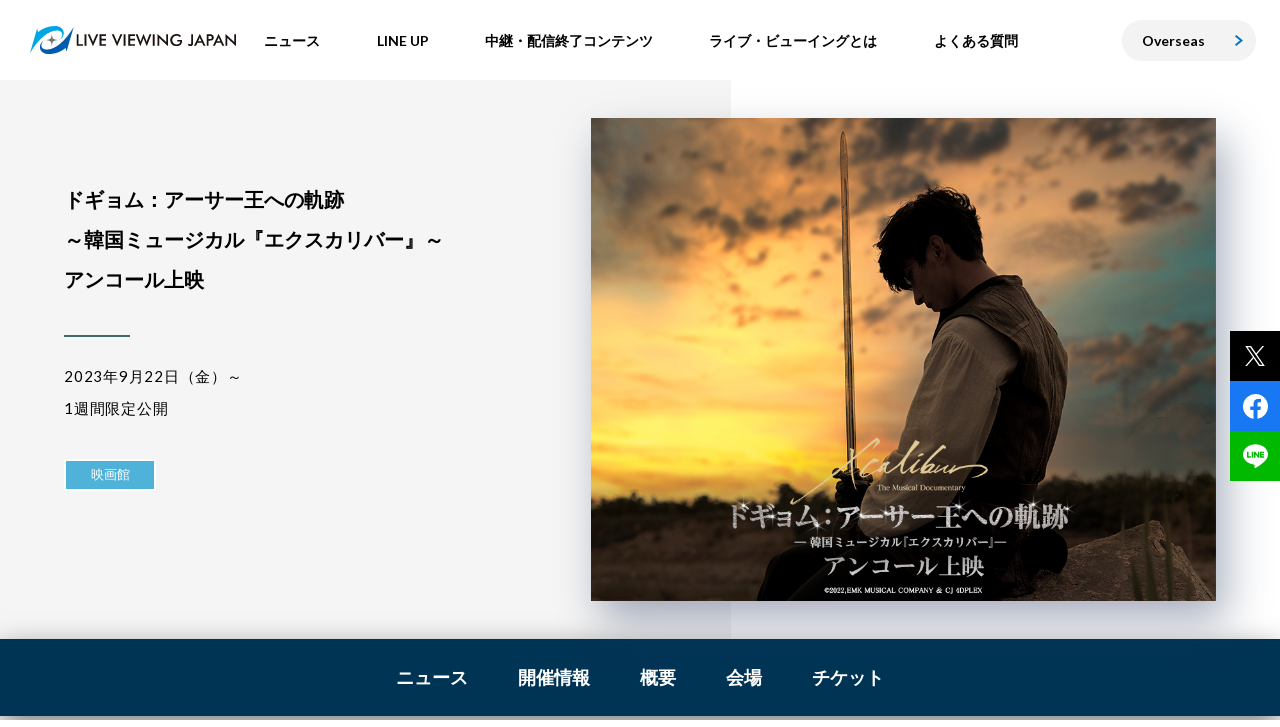

--- FILE ---
content_type: text/html; charset=UTF-8
request_url: https://liveviewing.jp/dk-xcalibur/
body_size: 12516
content:
<!DOCTYPE html>
<html lang="ja">
<head>
<meta charset="UTF-8" />
<meta http-equiv="X-UA-Compatible" content="IE=edge,chrome=1">
<meta name="format-detection" content="telephone=no">
<meta name="viewport" content="width=device-width,initial-scale=1.0,minimum-scale=1.0,maximum-scale=1.0,user-scalable=no">

<meta name="twitter:card" content="summary_large_image">
<meta name="twitter:site" content="https://liveviewing.jp/dk-xcalibur/">
<meta name="twitter:title" content="ドギョム：アーサー王への軌跡～韓国ミュージカル『エクスカリバー』～アンコール上映｜9/22(金)～1週間限定公開！  |  LIVE VIEWING JAPAN">
<meta name="twitter:description" content="コンサート、舞台、イベントなどのライブエンターテインメントを国内外の映画館等に中継、及びインターネット配信。時間と場所を飛び越えて、より多くのファンに迫力のライブ体験をお届けします！">
<meta name="twitter:image:src" content="https://liveviewing.jp/wp-content/themes/lvj-content/assets/image/common/ogimage_c.jpg">

<meta property="og:title" content="ドギョム：アーサー王への軌跡～韓国ミュージカル『エクスカリバー』～アンコール上映｜9/22(金)～1週間限定公開！  |  LIVE VIEWING JAPAN">
<meta property="og:type" content="website">
<meta property="og:url" content="https://liveviewing.jp/dk-xcalibur/">
<meta property="og:site_name" content="LIVE VIEWING JAPAN">
<meta property="og:description" content="コンサート、舞台、イベントなどのライブエンターテインメントを国内外の映画館等に中継、及びインターネット配信。時間と場所を飛び越えて、より多くのファンに迫力のライブ体験をお届けします！">
<meta property="og:locale" content="ja_JP">
<meta property="og:image" content="https://liveviewing.jp/wp-content/themes/lvj-content/assets/image/common/ogimage_c.jpg">

<meta name="description" content="コンサート、舞台、イベントなどのライブエンターテインメントを国内外の映画館等に中継、及びインターネット配信。時間と場所を飛び越えて、より多くのファンに迫力のライブ体験をお届けします！">
<meta name="keywords" content="ライブ・ビューイング・ジャパン,ライブ・ビューイング,ライブビューイング,LIVE VIEWING,音楽ライブ,舞台,イベント,ライブ配信">

<link rel="shortcut icon" href="https://liveviewing.jp/wp-content/themes/lvj-content/assets/image/common/favicon.ico">

<link rel="preload" href="https://liveviewing.jp/wp-content/themes/lvj-content/assets/css/common.min.css?v=3.7" as="style">
<link rel="stylesheet" href="https://liveviewing.jp/wp-content/themes/lvj-content/assets/css/common.min.css?v=3.7">



<link rel="stylesheet" href="https://liveviewing.jp/wp-content/themes/lvj-content/assets/css/common_plus.css">

<!-- LVJ GTM -->
<!-- Google Tag Manager -->
<script>(function(w,d,s,l,i){w[l]=w[l]||[];w[l].push({'gtm.start':
new Date().getTime(),event:'gtm.js'});var f=d.getElementsByTagName(s)[0],
j=d.createElement(s),dl=l!='dataLayer'?'&l='+l:'';j.async=true;j.src=
'https://www.googletagmanager.com/gtm.js?id='+i+dl;f.parentNode.insertBefore(j,f);
})(window,document,'script','dataLayer','GTM-PL7R428F');</script>
<!-- End Google Tag Manager -->
<!-- /LVJ GTM -->

<!-- 【Stray Kids】タグ -->
<!-- Google Tag Manager -->
<script>(function(w,d,s,l,i){w[l]=w[l]||[];w[l].push({'gtm.start':
new Date().getTime(),event:'gtm.js'});var f=d.getElementsByTagName(s)[0],
j=d.createElement(s),dl=l!='dataLayer'?'&l='+l:'';j.async=true;j.src=
'https://www.googletagmanager.com/gtm.js?id='+i+dl;f.parentNode.insertBefore(j,f);
})(window,document,'script','dataLayer','GTM-MQNHT6BN');</script>
<!-- End Google Tag Manager -->
<!-- /【Stray Kids】タグ -->

<title>ドギョム：アーサー王への軌跡～韓国ミュージカル『エクスカリバー』～アンコール上映｜9/22(金)～1週間限定公開！  |  LIVE VIEWING JAPAN</title>
<link rel='dns-prefetch' href='//s.w.org' />
		<script type="text/javascript">
			window._wpemojiSettings = {"baseUrl":"https:\/\/s.w.org\/images\/core\/emoji\/12.0.0-1\/72x72\/","ext":".png","svgUrl":"https:\/\/s.w.org\/images\/core\/emoji\/12.0.0-1\/svg\/","svgExt":".svg","source":{"concatemoji":"https:\/\/liveviewing.jp\/wp-includes\/js\/wp-emoji-release.min.js?ver=5.4.2"}};
			/*! This file is auto-generated */
			!function(e,a,t){var r,n,o,i,p=a.createElement("canvas"),s=p.getContext&&p.getContext("2d");function c(e,t){var a=String.fromCharCode;s.clearRect(0,0,p.width,p.height),s.fillText(a.apply(this,e),0,0);var r=p.toDataURL();return s.clearRect(0,0,p.width,p.height),s.fillText(a.apply(this,t),0,0),r===p.toDataURL()}function l(e){if(!s||!s.fillText)return!1;switch(s.textBaseline="top",s.font="600 32px Arial",e){case"flag":return!c([127987,65039,8205,9895,65039],[127987,65039,8203,9895,65039])&&(!c([55356,56826,55356,56819],[55356,56826,8203,55356,56819])&&!c([55356,57332,56128,56423,56128,56418,56128,56421,56128,56430,56128,56423,56128,56447],[55356,57332,8203,56128,56423,8203,56128,56418,8203,56128,56421,8203,56128,56430,8203,56128,56423,8203,56128,56447]));case"emoji":return!c([55357,56424,55356,57342,8205,55358,56605,8205,55357,56424,55356,57340],[55357,56424,55356,57342,8203,55358,56605,8203,55357,56424,55356,57340])}return!1}function d(e){var t=a.createElement("script");t.src=e,t.defer=t.type="text/javascript",a.getElementsByTagName("head")[0].appendChild(t)}for(i=Array("flag","emoji"),t.supports={everything:!0,everythingExceptFlag:!0},o=0;o<i.length;o++)t.supports[i[o]]=l(i[o]),t.supports.everything=t.supports.everything&&t.supports[i[o]],"flag"!==i[o]&&(t.supports.everythingExceptFlag=t.supports.everythingExceptFlag&&t.supports[i[o]]);t.supports.everythingExceptFlag=t.supports.everythingExceptFlag&&!t.supports.flag,t.DOMReady=!1,t.readyCallback=function(){t.DOMReady=!0},t.supports.everything||(n=function(){t.readyCallback()},a.addEventListener?(a.addEventListener("DOMContentLoaded",n,!1),e.addEventListener("load",n,!1)):(e.attachEvent("onload",n),a.attachEvent("onreadystatechange",function(){"complete"===a.readyState&&t.readyCallback()})),(r=t.source||{}).concatemoji?d(r.concatemoji):r.wpemoji&&r.twemoji&&(d(r.twemoji),d(r.wpemoji)))}(window,document,window._wpemojiSettings);
		</script>
		<style type="text/css">
img.wp-smiley,
img.emoji {
	display: inline !important;
	border: none !important;
	box-shadow: none !important;
	height: 1em !important;
	width: 1em !important;
	margin: 0 .07em !important;
	vertical-align: -0.1em !important;
	background: none !important;
	padding: 0 !important;
}
</style>
	<link rel='stylesheet' id='wp-block-library-css'  href='https://liveviewing.jp/wp-includes/css/dist/block-library/style.min.css?ver=5.4.2' type='text/css' media='all' />
<link rel='https://api.w.org/' href='https://liveviewing.jp/wp-json/' />
<link rel="EditURI" type="application/rsd+xml" title="RSD" href="https://liveviewing.jp/xmlrpc.php?rsd" />
<link rel="wlwmanifest" type="application/wlwmanifest+xml" href="https://liveviewing.jp/wp-includes/wlwmanifest.xml" /> 
<link rel='prev' title='LEE JUNHO Arena Tour 2023 “また会える日” Live Viewing｜8/27(日)映画館生中継！' href='https://liveviewing.jp/junho2023/' />
<link rel='next' title='『ワールドトリガー the Stage』B級ランク戦開始編 ライブビューイング｜8/27(日)映画館で生中継！' href='https://liveviewing.jp/worldtriggerthestage/' />
<meta name="generator" content="WordPress 5.4.2" />
<link rel="canonical" href="https://liveviewing.jp/dk-xcalibur/" />
<link rel='shortlink' href='https://liveviewing.jp/?p=6058' />
<link rel="alternate" type="application/json+oembed" href="https://liveviewing.jp/wp-json/oembed/1.0/embed?url=https%3A%2F%2Fliveviewing.jp%2Fdk-xcalibur%2F" />
<link rel="alternate" type="text/xml+oembed" href="https://liveviewing.jp/wp-json/oembed/1.0/embed?url=https%3A%2F%2Fliveviewing.jp%2Fdk-xcalibur%2F&#038;format=xml" />
<link rel="stylesheet" href="/wp-content/themes/lvj-content/assets/css/color.css">
<style>
/************************************************/
:root{
    --thema-color1:#003455;
}
:root{
    --thema-color2:#f5f5f5;
}
:root{
    --thema-color3:#3165c3;
}
.color4{
    color:#4682b4;
}
/************************************************/
/*MV文字色*/
.p-lineup_mv{
    color:#000;
}
/*MV背景色*/
.p-lineup_mv:after{
    background: #f5f5f5;
}
/*MV区切り*/
.p-lineup_mv_inner .p-lineup_mv_title:after {
    background: #416b67;
}
/************************************************/
/*英字タイトル色*/
.c-title__lv2 .c-subscript{
    color:#003455;
}
/*本文内リンク色*/
.c-news-title a,
.p-lineup_free-area a, .post-area a {
    color: var(--thema-color3);
}
</style>



</head>

<body class="post-template-default single single-post postid-6058 single-format-standard pg-dk-xcalibur">
<!-- LVJ GTM -->
<!-- Google Tag Manager (noscript) -->
<noscript><iframe src="https://www.googletagmanager.com/ns.html?id=GTM-PL7R428F"
height="0" width="0" style="display:none;visibility:hidden"></iframe></noscript>
<!-- End Google Tag Manager (noscript) -->
<!-- /LVJ GTM -->

<!-- 【Stray Kids】タグ -->
<!-- Google Tag Manager (noscript) -->
<noscript><iframe src="https://www.googletagmanager.com/ns.html?id=GTM-MQNHT6BN"
height="0" width="0" style="display:none;visibility:hidden"></iframe></noscript>
<!-- End Google Tag Manager (noscript) -->
<!-- /【Stray Kids】タグ -->
<header class="l-header" id="data-header">
	<div class="l-header_inner">
		<div class="l-header__sitename">
			<a href="/">
				<picture>
					<source srcset="https://liveviewing.jp/wp-content/themes/lvj-content/assets/image/common/logo.svg" media="(max-width: 1024px)">
					<img src="https://liveviewing.jp/wp-content/themes/lvj-content/assets/image/common/logo.svg" alt="LIVE VIEW WING JAPAN">
				</picture>
			</a>
		</div>
		<button class="l-nav_btn js-nav-tigger">
			<span class="line"></span>
			<span class="line"></span>
			<span class="txt"><img src="https://liveviewing.jp/wp-content/themes/lvj-content/assets/image/common/menu_text.svg" alt="MENU" width="25"></span>
		</button>
		<div class="l-header_nav-wrapper js-nav-content">
			<nav class="l-header_nav">
				<ul class="l-nav_list">
					<li class="item"><a href="/news/"><span>ニュース</span></a></li>
					<li class="item"><a href="/lineup/"><span>LINE UP</span></a></li>
					<li class="item">
						<a href="/lineup/archive/"><span>中継・配信終了コンテンツ</span></a>
					</li>
					<li class="item js-gnav-trigger">
						<a href="javascript:void(0);"><span>ライブ・ビューイングとは</span></a>
						<ul class="l-header_sub-nav js-gnav-cont">
							<li class="l-header_sub-item"><a href="/introduction/">ライブ・ビューイング入門</a></li>
							<li class="l-header_sub-item"><a href="/howto_enjoy1/">楽しみ方 ベーシック編</a></li>
							<li class="l-header_sub-item"><a href="/howto_enjoy2/">楽しみ方 アート編</a></li>
						</ul>
					</li>
					<li class="item">
						<a href="https://liveviewing.zendesk.com/hc/ja/categories/4409707056785-LIVE-VIEWING-JAPAN" target="_blank">
							<span>よくある質問</span>
						</a>
					</li>
				</ul>
			</nav>
			<div class="c-btn_lng">
				<a href="/overseas/">Overseas</a>
			</div>
		</div>
	</div>
	<!-- /.l-header_inner -->
</header>
<!-- //#header -->
		<article>
<div class="p-lineup_mv">
	<div class="p-lineup_mv_inner">
		<div class="p-lineup_mv_doc">
			<h1 class="p-lineup_mv_title">ドギョム：アーサー王への軌跡<br />
～韓国ミュージカル『エクスカリバー』～<br />
アンコール上映</h1>
			<div class="p-lineup_mv_text">2023年9月22日（金）～<br />
1週間限定公開</div>
			<div class="p-lineup_mv_doc-bottom">
					<ul class="p-lineup_mv_tag">
						<li class="c-tag-category is-movie-theater">映画館</li>
					</ul>
				<div class="p-lineup_mv_btn-area">
						<ul id="data-sns" class="p-lineup_mv_sns">
						<li><a href="https://twitter.com/share?url=https://liveviewing.jp/dk-xcalibur/&text=ドギョム：アーサー王への軌跡～韓国ミュージカル『エクスカリバー』～アンコール上映｜9/22(金)～1週間限定公開！" target="_blank"><img src="https://liveviewing.jp/wp-content/themes/lvj-content/assets/image/common/ic_twitter_pc.svg" alt="twitter"></a></li>
						<li><a href="https://www.facebook.com/share.php?u=https://liveviewing.jp/dk-xcalibur/" rel="nofollow" target="_blank"><img src="https://liveviewing.jp/wp-content/themes/lvj-content/assets/image/common/ic_fb_pc.svg" alt="twitter"></a></li>
						<li><a href="http://line.me/R/msg/text/?https://liveviewing.jp/dk-xcalibur/" rel="nofollow" target="_blank"><img src="https://liveviewing.jp/wp-content/themes/lvj-content/assets/image/common/ic_line_pc.svg" alt="LINE"></a></li>
					</ul>
				</div>
			</div>
		</div><!-- /.p-lineup_mv_doc -->
		<div class="p-lineup_mv_img"><img width="975" height="754" src="https://liveviewing.jp/wp-content/uploads/LVJHP_Xcalibur_encore_975x754-1.jpg" class="attachment-full size-full wp-post-image" alt="ドギョム：アーサー王への軌跡～韓国ミュージカル『エクスカリバー』～アンコール上映｜9/22(金)～1週間限定公開！" srcset="https://liveviewing.jp/wp-content/uploads/LVJHP_Xcalibur_encore_975x754-1.jpg 975w, https://liveviewing.jp/wp-content/uploads/LVJHP_Xcalibur_encore_975x754-1-300x232.jpg 300w, https://liveviewing.jp/wp-content/uploads/LVJHP_Xcalibur_encore_975x754-1-768x594.jpg 768w" sizes="(max-width: 975px) 100vw, 975px" /></div>
	</div><!-- /.p-lineup_mv_inner -->
</div><!-- /.p-lineup_mv -->

<div class="c-anchor_wrapper" id="data-anchor">
	<div class="c-anchor">
		<div class="l-content_inner">
			<dl class="js-accordion is-spOnly">
				<dt class="c-anchor_menu js-accordion-trigger is-white spOnly">メニュー</dt>
				<dd class="js-accordion-cont">
					<ul class="c-anchor_list">
							<li class="c-anchor_item"><a href="#news">ニュース</a></li>
																<li class="c-anchor_item"><a href="#information">開催情報</a></li>
											<li class="c-anchor_item"><a href="#outline">概要</a></li>
											<li class="c-anchor_item"><a href="#venue">会場</a></li>
											<li class="c-anchor_item"><a href="#ticket">チケット</a></li>
																	</ul>
				</dd>
			</dl>
		</div>
	</div>
</div>

	<a id="news"></a>	
		<section class="l-content p-lineup_news js-sec-target">
	<div class="l-content_inner">
		<div class="p-top_news_head">
			<h2 class="c-title__lv2 is-left">
				<span class="c-subscript">News Release</span>
				<span class="c-title__lv2_main">新着ニュース</span>
			</h2>
		</div><!-- /.p-top_news_head -->
		<ul class="p-lineup_news_list">
		<li class="item js-accordion is-opened">
	<div class="c-news-header js-accordion-trigger is-white">
		<div class="c-news_shoulder">
			<span class="c-tag-new">NEW</span>			<time class="c-news_date">2023.09.14</time>
			<span class="c-news_update">
				更新			</span>
		</div>
		<h3 class="c-news-title">数量限定 入場者プレゼント 配布決定！</h3>
	</div>
	<div class="c-news_summary p-lineup_free-area js-accordion-cont"><p>本作の入場者プレゼントとして、「ビジュアルステッカーシート」（数量限定）の配布が決定しました。<br />
公開期間中、本作を上映する映画館にてお渡しいたします。</p>
<p><center><a href="/wp-content/uploads/Xcalibur_B5.pdf"><img src="/wp-content/uploads/dk-xcalibur-present.jpg" /></a></center></p>
<p>※数に限りがございますので、なくなり次第配布終了となります。配布終了の際はご了承ください。<br />
※ご入場されるお客様お一人に付き1枚のお渡しとなります。<br />
※不良品以外の返品・交換は出来ませんので、予めご了承ください。<br />
※表示画像はイメージです。実際の色味とは異なる場合がございます。</p>
</div></li><li class="item js-accordion">
	<div class="c-news-header js-accordion-trigger is-white">
		<div class="c-news_shoulder">
						<time class="c-news_date">2023.09.05</time>
			<span class="c-news_update">
				更新			</span>
		</div>
		<h3 class="c-news-title">ダイジェスト映像公開！</h3>
	</div>
	<div class="c-news_summary p-lineup_free-area js-accordion-cont"><p>壮大な作品の世界観を堪能できる、ダイジェスト映像を公開しました！</p>
<h4>■ダイジェスト映像URL：<a href="https://youtu.be/E9sXZUbO8gU" target="_blank" rel="noopener">https://youtu.be/E9sXZUbO8gU</a></h4>
<p>今年1月の公開時には、「ドキュメンタリーだけどミュージカル本編の映像もたっぷりで、ミュージカル好きとしては嬉しかった」など本ドキュメンタリー作品に対する賞賛の声や、「迫力の歌唱と演出に終始圧倒されて見応え抜群だった」など韓国ミュージカルや音楽、俳優陣への絶賛の声も多く寄せられている本作。<br />是非、迫力に満ちた韓国ミュージカル『エクスカリバー』の世界を劇場で再びご堪能ください！</p>
</div></li><li class="item">
	<div class="c-news-header">
		<div class="c-news_shoulder">
						<time class="c-news_date">2023.08.25</time>
			<span class="c-news_update">
				更新			</span>
		</div>
		<h3 class="c-news-title"><a href="#outline">CAST情報を更新しました</a></h3>
	</div>
	</li><li class="item">
	<div class="c-news-header">
		<div class="c-news_shoulder">
						<time class="c-news_date">2023.08.18</time>
			<span class="c-news_update">
				<span class="date">12:00</span> 更新			</span>
		</div>
		<h3 class="c-news-title"><a href="#outline">劇場チラシデータを公開しました</a></h3>
	</div>
	</li><li class="item">
	<div class="c-news-header">
		<div class="c-news_shoulder">
						<time class="c-news_date">2023.07.21</time>
			<span class="c-news_update">
				<span class="date">17:00</span> 更新			</span>
		</div>
		<h3 class="c-news-title">ドギョム：アーサー王への軌跡～韓国ミュージカル『エクスカリバー』～アンコール上映決定！</h3>
	</div>
	</li>		</ul>
	</div><!-- /.p-top_news_inner -->
</section><!-- /.p-lineup_news -->
	
		<!-- 開催情報 -->
<section id="information" class="l-content is-bgcolor js-sec-target">
	<div class="l-content_inner">
		<div class="l-content_head">
			<h2 class="c-title__lv2">
				<span class="c-subscript">Information</span>
				<span class="c-title__lv2_main">開催情報</span>
			</h2>
		</div><!-- /.l-contet_head -->
		<div class="l-content_body">
					<div class="p-lineup_youtube">
																				</div>
							<div class="p-lineup_free-area"><h3 class="color3">ドギョム：アーサー王への軌跡～韓国ミュージカル『エクスカリバー』～アンコール上映</h3>
<h3 class="color4">2023年9月22日（金）～9月28日（木）1週間限定公開</h3>
<h4 class="color4">＜会場＞全国31カ所の映画館</h4>
<p class="c-note">※会場リストは<a href="#venue" style="color: #000000;">こちら</a></p>
<h4 class="color4">＜料金＞<br />特別興行料金：2,300円均一（税込）</h4>
<p class="c-note">※各種割引・招待券使用不可、サービスデー等の適用はございません<br />※前売券の販売はございません<br />※前回公開時に販売していたムビチケのご使用はできません<br />※チケットは<a href="#ticket" style="color: #000000;">こちら</a></p>
<hr />
<p>2022年／92分／韓国／ビスタサイズ／5.1ch／カラー／DCP <br />原題：엑스칼리버 더 뮤지컬 다큐멘터리: 도겸의 찬란한 여정<br />出演：ドギョムほか<br />監督：クォン・ウンア 製作総指揮：オム・ホンヒョン<br />製作：EMKミュージカルカンパニー, ScreenXスタジオ<br />配給：ライブ・ビューイング・ジャパン<br />©2022,EMK MUSICAL COMPANY ＆ CJ 4DPLEX</p>
</div>
				</div><!-- /.l-content_body -->
	</div><!-- /.l-content_inner -->
</section><!-- /.l-content -->
	
		<!-- 概要 -->
<section id="outline" class="l-content p-lineup_outline js-sec-target">
	<div class="l-content_inner">
		<div class="l-content_head">
			<h2 class="c-title__lv2">
				<span class="c-subscript">Outline</span>
				<span class="c-title__lv2_main">概要</span>
			</h2>
		</div><!-- /.l-contet_head -->
		<div class="l-content_body">
					<div class="p-lineup_free-area"><h3 class="center">“アーサー王”誕生の物語、再び―。<br />SEVENTEEN ドギョム×豪華クリエイター陣が贈る<br />超大作韓国ミュージカル「エクスカリバー」ドキュメンタリー 《１週間限定》アンコール上映</h3>
<p>SEVENTEEN ドギョムが主演を務めた韓国ミュージカル『エクスカリバー』のドキュメンタリー「ドギョム：アーサー王への軌跡～韓国ミュージカル『エクスカリバー』～」が、2023年9月22日（金）～28日（木）1週間限定で全国の映画館にてアンコール上映する。</p>
<p>ミュージカル『エクスカリバー』は、『マタ・ハリ』『笑う男』など数多くの作品を手掛けているEMKミュージカルカンパニーが“アーサー王伝説”を新たな解釈で描いたオリジナルミュージカル。10億円もの製作費をかけ、世界的作曲家 フランク・ワイルドホーンが楽曲を手掛けるなど、豪華クリエイターたちによって作り上げられた超大作である。2019年の初演から2022年のアンコール公演まで累計32万人の観客を動員し、韓国ミュージカル界の最高興行作品となっている。</p>
<p>本作「ドギョム：アーサー王への軌跡～韓国ミュージカル『エクスカリバー』～」は、主人公のアーサー役を務めたSEVENTEENのメンバー ドギョムにスポットを当てたドキュメンタリーで、彼が出演した2021年公演の本編映像に加え、それに至る道程を収めている。<br />世界で活躍するグループのメインボーカルというポジションで高い歌唱力を誇っているドギョムが、ミュージカル俳優として舞台に立つために、発声トレーニングや、自身の運命に苦悩しながら成長する主人公・アーサーの役作りに挑む姿、貴重なOST収録現場、バックステージの様子、さらに公演の主要場面もふんだんに盛り込まれている。</p>
<p>超大型ミュージカル『エクスカリバー』のビハインドストーリー＜SEVENTEEN ドギョムによる“アーサー王”誕生の物語＞。<br />大好評を博した本作が再び劇場公開！豪華クリエイターによる壮大なミュージカル＆ドギョムの軌跡を辿るドキュメンタリーをお見逃しなく！</p>
<p><center><a href="/wp-content/uploads/Xcalibur_B5.pdf"><img src="/wp-content/uploads/chirashi_bn.jpg" /></a></center></p>
</div>
							<div class="p-lineup_outline_info p-lineup_free-area"><h3 class="center" style="text-align: left;">CAST</h3>
<p style="text-align: left;"><strong>◆アーサー役：ドギョム（SEVENTEEN）</strong><br />2015年、13人組グループSEVENTEENのメンバーとして韓国デビュー。VOCAL TEAM所属。<br />2016年8月にはグループが日本に初上陸し、2018年5月に日本でもデビュー。同年上旬には10万人動員のコンサートツアーを開催するなど、日本でも着実に人気を獲得、記録を更新し続けている。2023年9月～12月には、日本の東京ドーム、ベルーナドーム、バンテリンドームナゴヤ、京セラドーム大阪、福岡PayPayドームで行うSEVENTEEN史上最大規模のドームツアーが決定している。<br />ドギョムは、2019年の『エクスカリバー』初演でミュージカルデビューを果たし、これまでとは違う新しい魅力を見せつけ、ミュージカル俳優に負けない存在感と力量を証明した。2021年には『エクスカリバー』再演にも出演を果たしている。</p>
<p style="text-align: left;"><strong>◆ランスロット役：カン・テウル</strong><br />2004年～2008年、日本の劇団四季に在籍し『キャッツ』『ライオンキング』などの有名作品に多数出演。退団後の2009年からは、韓国で活動を開始している。<br />『モンテ・クリスト伯』『レント』『モーツァルト』『笑う男』『エリザベート』などの大作に出演。抜群の存在感と歌声で、多くのミュージカルファンを魅了している。 2009年『第3回韓国ミュージカルアワード』で男優新人賞を受賞。<br />『エクスカリバー』には2021年と2022年にランスロット役で出演している。</p>
<p style="text-align: left;"><strong>◆モルガナ役：シン・ヨンスク</strong><br />1999年ミュージカル『明成皇后』でデビューした後、精力的な活動を続ける韓国を代表するミュージカル女優。<br />『キャッツ』『モーツァルト！』『ファントム』『明成皇后』など、さまざまな作品に出演。類まれな歌唱力、繊細な演技、屈指の舞台掌握力で観客を魅了している。<br />2018年『第2回韓国ミュージカルアワード』で、前年に続き2年連続『助演女優賞』を受賞。<br />『エクスカリバー』には2019年、2021年、2022年の三度、いずれもモルガナ役で出演している。</p>
<p style="text-align: left;"><strong>◆マーリン役：ミン・ヨンギ</strong><br />1998年にオペラ『ドン・ジョヴァンニ』でデビュー。2002年に初主演作品『ロミオとジュリエット』で第9回韓国ミュージカル大賞「男優新人賞」を受賞、2007年に『火星で夢見る（原題）』で第1回ミュージカルアワード「主演男優賞」を受賞するなどキャリアを重ねる。<br />主演として、『ジキルとハイド』、『レベッカ』、『明成皇后』などのミュージカル作品に出演するだけでなく、『三銃士』アラミス役、『エリザベート』のフランツ・ヨーゼフ役、『モーツァルト！』コロレド大司教役など大作ミュージカルでの重要な役柄も熱演、さらにドラマOSTへの参加など精力的に活動している。<br />『エクスカリバー』には2021年、2022年にマーリン役で出演している。</p>
<p style="text-align: left;"><strong>◆グィネヴィア役：チェ・ソヨン</strong><br />2009年、ブロードウェイミュージカル『レント』のモーリーン役でミュージカルデビュー。<br />以降、『グリース』、『ユーリンタウン』、『ベア・ザ・ミュージカル』、『モンテ・クリスト伯』、『ハムレット』、『あの日々』、『スウィーニートッド』など、さまざまな作品に出演。2022年ミュージカル『メアリー・アニング』に主演し、 第16回大邱国際ミュージカルフェスティバル(DIMF)アワードで主演女優賞受賞。<br />『エクスカリバー』には2021年にグィネヴィア役で出演している。</p>
</div>
				</div>
	</div><!-- /.l-content_inner -->
</section><!-- /.l-content -->
	
		<!-- 会場 / 配信メディア -->
<section id="venue" class="l-content p-lineup_venue is-bgcolor-lightgray">
	<div class="l-content_inner">
		<div class="js-sec-target">
			<h2 class="c-title__lv2">
				<span class="c-subscript">Venue</span>
				<span class="c-title__lv2_main">会場</span>
			</h2>
			<div class="l-content_body">
								<div id="venue_media_0" class="c-tabs_content js-tabs_content is-active">
								<div class="p-lineup_schedule_wrapper">
																								<table class="c-table_place">
<tbody>
<tr>
<th>都道府県</th>
<th>会場名</th>
</tr>
<tr>
<td>北海道</td>
<td><a href="https://www.cinemafrontier.net/cgi-bin/pc/index.cgi" target="_blank" rel="noopener">札幌シネマフロンティア</a></td>
</tr>
<tr>
<td>宮城県</td>
<td><a href="https://hlo.tohotheater.jp/net/schedule/078/TNPI2000J01.do" target="_blank" rel="noopener">ＴＯＨＯシネマズ 仙台</a></td>
</tr>
<tr>
<td>秋田県</td>
<td><a href="https://hlo.tohotheater.jp/net/schedule/050/TNPI2000J01.do" target="_blank" rel="noopener">ＴＯＨＯシネマズ 秋田</a></td>
</tr>
<tr>
<td rowspan="4">東京都</td>
<td><a href="https://hlo.tohotheater.jp/net/schedule/081/TNPI2000J01.do" target="_blank" rel="noopener">ＴＯＨＯシネマズ 日比谷</a></td>
</tr>
<tr>
<td><a href="https://hlo.tohotheater.jp/net/schedule/076/TNPI2000J01.do" target="_blank" rel="noopener">ＴＯＨＯシネマズ 新宿</a></td>
</tr>
<tr>
<td><a href="https://hlo.tohotheater.jp/net/schedule/084/TNPI2000J01.do" target="_blank" rel="noopener">ＴＯＨＯシネマズ 池袋</a></td>
</tr>
<tr>
<td><a href="https://hlo.tohotheater.jp/net/schedule/006/TNPI2000J01.do" target="_blank" rel="noopener">ＴＯＨＯシネマズ 南大沢</a></td>
</tr>
<tr>
<td rowspan="2">神奈川県</td>
<td><a href="https://hlo.tohotheater.jp/net/schedule/036/TNPI2000J01.do" target="_blank" rel="noopener">ＴＯＨＯシネマズ ららぽーと横浜</a></td>
</tr>
<tr>
<td><a href="https://hlo.tohotheater.jp/net/schedule/007/TNPI2000J01.do" target="_blank" rel="noopener">ＴＯＨＯシネマズ 海老名</a></td>
</tr>
<tr>
<td>千葉県</td>
<td><a href="https://hlo.tohotheater.jp/net/schedule/035/TNPI2000J01.do" target="_blank" rel="noopener">ＴＯＨＯシネマズ 流山おおたかの森</a></td>
</tr>
<tr>
<td>埼玉県</td>
<td><a href="https://www.smt-cinema.com/site/saitama/index.html" target="_blank" rel="noopener">MOVIXさいたま</a></td>
</tr>
<tr>
<td>茨城県</td>
<td><a href="https://hlo.tohotheater.jp/net/schedule/025/TNPI2000J01.do" target="_blank" rel="noopener">ＴＯＨＯシネマズ 水戸内原</a></td>
</tr>
<tr>
<td>栃木県</td>
<td><a href="https://hlo.tohotheater.jp/net/schedule/015/TNPI2000J01.do" target="_blank" rel="noopener">ＴＯＨＯシネマズ 宇都宮</a></td>
</tr>
<tr>
<td>群馬県</td>
<td><a href="https://www.smt-cinema.com/site/isesaki/index.html" target="_blank" rel="noopener">MOVIX伊勢崎</a></td>
</tr>
<tr>
<td>新潟県</td>
<td><a href="https://www.unitedcinemas.jp/niigata/index.html" target="_blank" rel="noopener">ユナイテッド・シネマ新潟</a></td>
</tr>
<tr>
<td>静岡県</td>
<td><a href="https://hlo.tohotheater.jp/net/schedule/004/TNPI2000J01.do" target="_blank" rel="noopener">ＴＯＨＯシネマズ 浜松</a></td>
</tr>
<tr>
<td rowspan="2">愛知県</td>
<td><a href="http://www.midland-sq-cinema.jp/cgi-bin/pc/index2.cgi" target="_blank" rel="noopener">ミッドランドスクエア シネマ</a></td>
</tr>
<tr>
<td><a href="https://hlo.tohotheater.jp/net/schedule/079/TNPI2000J01.do" target="_blank" rel="noopener">ＴＯＨＯシネマズ 赤池</a></td>
</tr>
<tr>
<td>石川県</td>
<td><a href="https://cinema.korona.co.jp/theaters/knz/" target="_blank" rel="noopener">金沢コロナシネマワールド</a></td>
</tr>
<tr>
<td rowspan="3">大阪府</td>
<td><a href="https://hlo.tohotheater.jp/net/schedule/037/TNPI2000J01.do" target="_blank" rel="noopener">ＴＯＨＯシネマズ 梅田</a></td>
</tr>
<tr>
<td><a href="https://hlo.tohotheater.jp/net/schedule/032/TNPI2000J01.do" target="_blank" rel="noopener">ＴＯＨＯシネマズ なんば</a></td>
</tr>
<tr>
<td><a href="https://hlo.tohotheater.jp/net/schedule/072/TNPI2000J01.do" target="_blank" rel="noopener">ＴＯＨＯシネマズ くずはモール</a></td>
</tr>
<tr>
<td>京都府</td>
<td><a href="https://hlo.tohotheater.jp/net/schedule/023/TNPI2000J01.do" target="_blank" rel="noopener">ＴＯＨＯシネマズ 二条</a></td>
</tr>
<tr>
<td>兵庫県</td>
<td><a href="https://kinocinema.jp/kobekokusai/" target="_blank" rel="noopener">kino cinéma 神戸国際</a></td>
</tr>
<tr>
<td>岡山県</td>
<td><a href="https://hlo.tohotheater.jp/net/schedule/031/TNPI2000J01.do" target="_blank" rel="noopener">ＴＯＨＯシネマズ 岡南</a></td>
</tr>
<tr>
<td>広島県</td>
<td><a href="https://hlo.tohotheater.jp/net/schedule/019/TNPI2000J01.do" target="_blank" rel="noopener">ＴＯＨＯシネマズ 緑井</a></td>
</tr>
<tr>
<td>愛媛県</td>
<td><a href="https://hlo.tohotheater.jp/net/schedule/048/TNPI2000J01.do" target="_blank" rel="noopener">ＴＯＨＯシネマズ 新居浜</a></td>
</tr>
<tr>
<td>福岡県</td>
<td><a href="https://www.nakasu-taiyo.co.jp/" target="_blank" rel="noopener">福岡中洲大洋映画劇場</a></td>
</tr>
<tr>
<td>熊本県</td>
<td><a href="https://hlo.tohotheater.jp/net/schedule/083/TNPI2000J01.do" target="_blank" rel="noopener">ＴＯＨＯシネマズ 熊本サクラマチ</a></td>
</tr>
<tr>
<td>鹿児島県</td>
<td><a href="https://hlo.tohotheater.jp/net/schedule/033/TNPI2000J01.do" target="_blank" rel="noopener">ＴＯＨＯシネマズ 与次郎</a></td>
</tr>
<tr>
<td>沖縄県</td>
<td><a href="https://startheaters.jp/theaters/3/" target="_blank" rel="noopener">ミハマ7プレックス</a></td>
</tr>
</tbody>
</table>														</div><!-- /.p-lineup_schedule_wrapper -->
										</div>
					</div><!-- .l-content_body -->
		</div><!-- /.js-sec-target- -->
	</div><!-- /.l-content_inner -->
</section>
	
		<!-- チケット -->
<section id="ticket" class="l-content p-lineup_ticket is-bgcolor">
	<div class="l-content_inner">
		<div class="js-sec-target">
			<h2 class="c-title__lv2">
				<span class="c-subscript">Ticket</span>
				<span class="c-title__lv2_main">チケット</span>
			</h2>
			<div class="l-content_body">
						<div class="p-lineup_free-area">
							<div id="ticket_0" class="c-tabs_content js-tabs_content is-active">
									<table class="c-table_place_02">
							<tbody>
												<tr>
									<th>■映画館にて販売</th>
									<td><h4>映画館のオンライン、窓口、自動券売機にてチケット販売</h4>
<p>※チケットは各映画館の販売開始タイミング（上映日の2～3日前）よりチケット購入が可能です<br />映画館によって販売開始タイミングが異なりますので、予めご鑑賞予定の映画館ウェブサイトにてご確認ください</p>
</td>
								</tr>
											</tbody>
						</table>
											</div>
						</div><!-- /.p-lineup_free-area -->
			</div><!-- /.l-content_body -->
		</div><!-- /.js-sec-target -->
	</div><!-- /.l-content_inner -->
</section><!-- /.l-content -->
	
	
	
	</article>

<div class="c-breadcrumb">
	<ul class="c-breadcrumb_list">
		<li><a href="/">TOP</a></li>
		<li>ドギョム：アーサー王への軌跡～韓国ミュージカル『エクスカリバー』～アンコール上映｜9/22(金)～1週間限定公開！</li>
	</ul>
</div>

			<footer id="footer" class="l-footer">
	<div class="l-footer_inner">
		<div class="l-footer_upper">
			<p class="l-footer_sitename">
				<picture>
					<source srcset="https://liveviewing.jp/wp-content/themes/lvj-content/assets/image/common/logo.svg" media="(max-width: 1024px)">
					<img src="https://liveviewing.jp/wp-content/themes/lvj-content/assets/image/common/logo.svg" alt="LIVE VIEW WING CORPORATE SITE">
				</picture>
			</p>

			<ul class="l-footer_nav">
				<li>
					<a href="/news/">
						ニュース
					</a>
				</li>
				<li>
					<a href="/lineup/">
						LINE UP
					</a>
				</li>
				<li>
					<a href="/lineup/archive/">中継・配信終了コンテンツ</a>
				</li>
				<li class="l-footer_nav_innerlist-wrap">
					ライブ・ビューイングとは
					<ul class="l-footer_nav_innerlist">
						<li>
							<a href="/introduction/">
								ライブ・ビューイング入門
							</a>
						</li>
						<li><a href="/howto_enjoy1/">楽しみ方 ベーシック編</a></li>
						<li class="l-header_sub-item"><a href="/howto_enjoy2/">楽しみ方 アート編</a></li>
					</ul>
				</li>
				<li>
					<ul>
						<li><a href="https://liveviewing.co.jp/corporate/" target="_blank">会社概要</a></li>
						<li><a href="https://liveviewing.zendesk.com/hc/ja" target="_blank">FAQ / お問い合わせ</a></li>
						<li><a href="https://liveviewing.co.jp/site_policy/" target="_blank">サイトポリシー</a></li>
					</ul>
				</li>
			</ul>
		</div>
		<!-- /.l-footer_upper -->

		<div class="l-footer_lower">
			<div class="l-footer_lower-txt">
							<p>当サイトの内容、テキスト、画像等の無断転載、無断使用を固く禁じます。</p>
			
				<p>
					Unauthorized reproduction or use of the contents, texts, images, etc. of this site is strictly prohibited.
				</p>
			</div>
			<p class="l-footer__copyright">&copy; Live Viewing Japan</p>
		</div>
		<!-- /.l-footer_lower -->

		<p class="l-footer_to-top">
			<a href="#">
				<picture>
					<source srcset="https://liveviewing.jp/wp-content/themes/lvj-content/assets/image/common/btn_pagetop_sp.svg" media="(max-width: 1024px)">
					<img src="https://liveviewing.jp/wp-content/themes/lvj-content/assets/image/common/btn_pagetop_pc.svg" alt="PAGE TOP">
				</picture>
			</a>
		</p>
	</div>
	<!-- /.l-footer_inner -->
</footer>
<!-- //#footer -->

<script src="https://cdnjs.cloudflare.com/ajax/libs/jquery/3.4.1/jquery.min.js"></script>
<script src="https://liveviewing.jp/wp-content/themes/lvj-content/assets/js/vendor.js?v=3.7"></script>
<script src="https://liveviewing.jp/wp-content/themes/lvj-content/assets/js/script.js?v=3.7"></script>

<!-- 【ゴスペラーズ】タグ -->
<script async src="https://s.yimg.jp/images/listing/tool/cv/ytag.js"></script>
<script>
	window.yjDataLayer = window.yjDataLayer || [];
	function ytag() { yjDataLayer.push(arguments); }
	ytag(
	{
		"type":		"yjad_retargeting",
		"config":
		{
			"yahoo_retargeting_id":			"G55O0HJQZH",
			"yahoo_retargeting_label":		"",
			"yahoo_retargeting_page_type":	"",
			"yahoo_retargeting_items":		[ { item_id: '', category_id: '', price: '', quantity: ''} ]
		}
	} );
</script>
<!-- /【ゴスペラーズ】タグ -->

<!-- 【うた☆プリ】タグ -->
<!-- 【JMF】タグ -->
<!-- Twitter universal website tag code -->
<script>
!function(e,t,n,s,u,a){e.twq||(s=e.twq=function(){s.exe?s.exe.apply(s,arguments):s.queue.push(arguments);
},s.version='1.1',s.queue=[],u=t.createElement(n),u.async=!0,u.src='//static.ads-twitter.com/uwt.js',
a=t.getElementsByTagName(n)[0],a.parentNode.insertBefore(u,a))}(window,document,'script');
// Insert Twitter Pixel ID and Standard Event data below
twq('init','o6yg7');
twq('track','PageView');
</script>
<!-- End Twitter universal website tag code -->
<!-- /【うた☆プリ】タグ -->
<!-- /【JMF】タグ -->

<!-- 【ラルクアンシエル】タグ -->
<!-- 【ゴスペラーズ】タグ -->
<!-- Twitter universal website tag code -->
<script>
!function(e,t,n,s,u,a){e.twq||(s=e.twq=function(){s.exe?s.exe.apply(s,arguments):s.queue.push(arguments);
},s.version='1.1',s.queue=[],u=t.createElement(n),u.async=!0,u.src='//static.ads-twitter.com/uwt.js',
a=t.getElementsByTagName(n)[0],a.parentNode.insertBefore(u,a))}(window,document,'script');
// Insert Twitter Pixel ID and Standard Event data below
twq('init','o74ka');
twq('track','PageView');
</script>
<!-- End Twitter universal website tag code -->
<!-- /【ラルクアンシエル】タグ -->
<!-- /【ゴスペラーズ】タグ -->

<script type='text/javascript' src='https://liveviewing.jp/wp-includes/js/wp-embed.min.js?ver=5.4.2'></script>
</body>
</html>


--- FILE ---
content_type: text/css
request_url: https://liveviewing.jp/wp-content/themes/lvj-content/assets/css/common.min.css?v=3.7
body_size: 52215
content:
@charset "UTF-8";/*!
 * ress.css • v2.0.4
 * MIT License
 * github.com/filipelinhares/ress
 */@import url(https://fonts.googleapis.com/css?family=Lato:300,400,500,700|Noto+Sans+JP:400,500,700&display=swap);@import url(https://fonts.googleapis.com/css?family=Lato:300,400,500,700|Noto+Sans+JP:400,500,700&display=swap);@import url(https://fonts.googleapis.com/css?family=Lato:300,400,500,700|Noto+Sans+JP:400,500,700&display=swap);html{-webkit-box-sizing:border-box;box-sizing:border-box;-webkit-text-size-adjust:100%;word-break:normal;-moz-tab-size:4;-o-tab-size:4;tab-size:4}*,:after,:before{-webkit-box-sizing:inherit;box-sizing:inherit;background-repeat:no-repeat}:after,:before{text-decoration:inherit;vertical-align:inherit}*{padding:0;margin:0}hr{height:0;overflow:visible}details,main{display:block}summary{display:list-item}small{font-size:80%}[hidden]{display:none}abbr[title]{-webkit-text-decoration:underline dotted;text-decoration:underline;text-decoration:underline dotted;border-bottom:none}a{background-color:transparent}a:active,a:hover{outline-width:0}code,kbd,pre,samp{font-family:monospace,monospace}pre{font-size:1em}b,strong{font-weight:bolder}sub,sup{position:relative;font-size:75%;line-height:0;vertical-align:baseline}sub{bottom:-.25em}sup{top:-.5em}input{border-radius:0}[disabled]{cursor:default}[type=number]::-webkit-inner-spin-button,[type=number]::-webkit-outer-spin-button{height:auto}[type=search]{-webkit-appearance:textfield;outline-offset:-2px}[type=search]::-webkit-search-decoration{-webkit-appearance:none}textarea{overflow:auto;resize:vertical}button,input,optgroup,select,textarea{font:inherit}optgroup{font-weight:700}button{overflow:visible}button,select{text-transform:none}[role=button],[type=button],[type=reset],[type=submit],button{color:inherit;cursor:pointer}[type=button]::-moz-focus-inner,[type=reset]::-moz-focus-inner,[type=submit]::-moz-focus-inner,button::-moz-focus-inner{padding:0;border-style:none}[type=button]::-moz-focus-inner,[type=reset]::-moz-focus-inner,[type=submit]::-moz-focus-inner,button:-moz-focusring{outline:1px dotted ButtonText}[type=reset],[type=submit],button,html [type=button]{-webkit-appearance:button}button,input,select,textarea{background-color:transparent;border-style:none}select{-moz-appearance:none;-webkit-appearance:none}select::-ms-expand{display:none}select::-ms-value{color:currentColor}legend{display:table;max-width:100%;color:inherit;white-space:normal;border:0}::-webkit-file-upload-button{font:inherit;color:inherit;-webkit-appearance:button}img{border-style:none}progress{vertical-align:baseline}svg:not([fill]){fill:currentColor}@media screen{[hidden~=screen]{display:inherit}[hidden~=screen]:not(:active):not(:focus):not(:target){position:absolute!important;clip:rect(0 0 0 0)!important}}[aria-busy=true]{cursor:progress}[aria-controls]{cursor:pointer}[aria-disabled]{cursor:default}button,html,input,select,textarea{color:#000}*{-webkit-box-sizing:border-box;box-sizing:border-box}hr{display:block;height:1px;padding:0;margin:1em 0;border:0;border-top:1px solid #ccc}img{max-width:100%;height:auto;vertical-align:middle}li img{vertical-align:bottom}fieldset{padding:0;margin:0;border:0}textarea{resize:vertical}html{font-size:62.5%}body{position:relative;padding:0;padding-top:80px;padding-top:8rem;margin:0;overflow-x:hidden;font-size:15px;font-size:1.5rem;word-wrap:break-word}@media only screen and (max-width:1024px){body{padding-top:5.85rem}}body,body>div,button,input,select,textarea{font-family:lato,"Noto Sans Japanese",-apple-system,BlinkMacSystemFont,"Helvetica Neue","游ゴシック Medium",YuGothic,YuGothicM,"Hiragino Kaku Gothic ProN",メイリオ,Meiryo,sans-serif;line-height:1.5;color:#000}@media (min-width:768px){body,body>div,button,input,select,textarea{font-size:1.09375vw}}@media (max-width:767px){body,body>div,button,input,select,textarea{font-size:3.65059vw}}@media only screen and (min-width:1280px){body,body>div,button,input,select,textarea{font-size:1.5rem}}dl,ul{list-style:none}a{color:#0072c0;outline:0!important;-webkit-tap-highlight-color:transparent}@media all and (min-width:1025px){a:hover{opacity:.7;-webkit-transition:all .2s ease-in-out;transition:all .2s ease-in-out}}@media print{a:hover{opacity:.7;-webkit-transition:all .2s ease-in-out;transition:all .2s ease-in-out}}:focus{outline:0}:-moz-selection{text-shadow:none;background:#2b2d31}:placeholder-shown{opacity:.7}:-webkit-input-placeholder{opacity:.7}:-moz-placeholder{opacity:.7}:-ms-input-placeholder{opacity:.7}.clearfix::after{display:table;clear:both;content:""}.spOnly{display:block!important}@media only screen and (min-width:768px){.spOnly{display:none!important}}.spOnlyIn{display:inline-block!important}@media only screen and (min-width:768px){.spOnlyIn{display:none!important}}.spOnlyTb{display:table!important}@media only screen and (min-width:768px){.spOnlyTb{display:none!important}}.spOnlyFl{display:-webkit-box!important;display:-ms-flexbox!important;display:flex!important}@media only screen and (min-width:768px){.spOnlyFl{display:none!important}}.pcOnly{display:none!important}@media only screen and (min-width:768px){.pcOnly{display:block!important}}.pcOnlyIn{display:none!important}@media only screen and (min-width:768px){.pcOnlyIn{display:inline-block!important}}.pcOnlyTb{display:none!important}@media only screen and (min-width:768px){.pcOnlyTb{display:table!important}}.pcOnlyFl{display:none!important}@media only screen and (min-width:768px){.pcOnlyFl{display:-webkit-box!important;display:-ms-flexbox!important;display:flex!important}}.tbOnly{display:none!important}@media only screen and (max-width:1024px){.tbOnly{display:block!important}}.relative{position:relative}.flex{display:-webkit-box;display:-ms-flexbox;display:flex;-webkit-box-orient:horizontal;-webkit-box-direction:normal;-ms-flex-flow:row nowrap;flex-flow:row nowrap}.flex.flexWrap{-ms-flex-wrap:wrap;flex-wrap:wrap}.flex.flexColumn{-webkit-box-orient:vertical;-webkit-box-direction:normal;-ms-flex-direction:column;flex-direction:column}.flex.justBetween{-webkit-box-pack:justify;-ms-flex-pack:justify;justify-content:space-between}.flex.alignCenter{-webkit-box-align:center;-ms-flex-align:center;align-items:center}.flex .right{margin-left:auto}.large{font-size:1.2em}.small{font-size:.8em}.bold{font-weight:700}@media only screen and (min-width:768px){.pPc0{padding:0!important}.ptPc0{padding-top:0!important}.pbPc0{padding-bottom:0!important}.prPc0{padding-right:0!important}.plPc0{padding-left:0!important}.mPc0{margin:0!important}.mtPc0{margin-top:0!important}.mbPc0{margin-bottom:0!important}.mrPc0{margin-right:0!important}.mlPc0{margin-left:0!important}.pPc5{padding:5px!important}.ptPc5{padding-top:5px!important}.pbPc5{padding-bottom:5px!important}.prPc5{padding-right:5px!important}.plPc5{padding-left:5px!important}.mPc5{margin:5px!important}.mtPc5{margin-top:5px!important}.mbPc5{margin-bottom:5px!important}.mrPc5{margin-right:5px!important}.mlPc5{margin-left:5px!important}.pPc10{padding:10px!important}.ptPc10{padding-top:10px!important}.pbPc10{padding-bottom:10px!important}.prPc10{padding-right:10px!important}.plPc10{padding-left:10px!important}.mPc10{margin:10px!important}.mtPc10{margin-top:10px!important}.mbPc10{margin-bottom:10px!important}.mrPc10{margin-right:10px!important}.mlPc10{margin-left:10px!important}.pPc15{padding:15px!important}.ptPc15{padding-top:15px!important}.pbPc15{padding-bottom:15px!important}.prPc15{padding-right:15px!important}.plPc15{padding-left:15px!important}.mPc15{margin:15px!important}.mtPc15{margin-top:15px!important}.mbPc15{margin-bottom:15px!important}.mrPc15{margin-right:15px!important}.mlPc15{margin-left:15px!important}.pPc20{padding:20px!important}.ptPc20{padding-top:20px!important}.pbPc20{padding-bottom:20px!important}.prPc20{padding-right:20px!important}.plPc20{padding-left:20px!important}.mPc20{margin:20px!important}.mtPc20{margin-top:20px!important}.mbPc20{margin-bottom:20px!important}.mrPc20{margin-right:20px!important}.mlPc20{margin-left:20px!important}.pPc25{padding:25px!important}.ptPc25{padding-top:25px!important}.pbPc25{padding-bottom:25px!important}.prPc25{padding-right:25px!important}.plPc25{padding-left:25px!important}.mPc25{margin:25px!important}.mtPc25{margin-top:25px!important}.mbPc25{margin-bottom:25px!important}.mrPc25{margin-right:25px!important}.mlPc25{margin-left:25px!important}.pPc30{padding:30px!important}.ptPc30{padding-top:30px!important}.pbPc30{padding-bottom:30px!important}.prPc30{padding-right:30px!important}.plPc30{padding-left:30px!important}.mPc30{margin:30px!important}.mtPc30{margin-top:30px!important}.mbPc30{margin-bottom:30px!important}.mrPc30{margin-right:30px!important}.mlPc30{margin-left:30px!important}.pPc35{padding:35px!important}.ptPc35{padding-top:35px!important}.pbPc35{padding-bottom:35px!important}.prPc35{padding-right:35px!important}.plPc35{padding-left:35px!important}.mPc35{margin:35px!important}.mtPc35{margin-top:35px!important}.mbPc35{margin-bottom:35px!important}.mrPc35{margin-right:35px!important}.mlPc35{margin-left:35px!important}.pPc40{padding:40px!important}.ptPc40{padding-top:40px!important}.pbPc40{padding-bottom:40px!important}.prPc40{padding-right:40px!important}.plPc40{padding-left:40px!important}.mPc40{margin:40px!important}.mtPc40{margin-top:40px!important}.mbPc40{margin-bottom:40px!important}.mrPc40{margin-right:40px!important}.mlPc40{margin-left:40px!important}.pPc45{padding:45px!important}.ptPc45{padding-top:45px!important}.pbPc45{padding-bottom:45px!important}.prPc45{padding-right:45px!important}.plPc45{padding-left:45px!important}.mPc45{margin:45px!important}.mtPc45{margin-top:45px!important}.mbPc45{margin-bottom:45px!important}.mrPc45{margin-right:45px!important}.mlPc45{margin-left:45px!important}.pPc50{padding:50px!important}.ptPc50{padding-top:50px!important}.pbPc50{padding-bottom:50px!important}.prPc50{padding-right:50px!important}.plPc50{padding-left:50px!important}.mPc50{margin:50px!important}.mtPc50{margin-top:50px!important}.mbPc50{margin-bottom:50px!important}.mrPc50{margin-right:50px!important}.mlPc50{margin-left:50px!important}.pPc55{padding:55px!important}.ptPc55{padding-top:55px!important}.pbPc55{padding-bottom:55px!important}.prPc55{padding-right:55px!important}.plPc55{padding-left:55px!important}.mPc55{margin:55px!important}.mtPc55{margin-top:55px!important}.mbPc55{margin-bottom:55px!important}.mrPc55{margin-right:55px!important}.mlPc55{margin-left:55px!important}.pPc60{padding:60px!important}.ptPc60{padding-top:60px!important}.pbPc60{padding-bottom:60px!important}.prPc60{padding-right:60px!important}.plPc60{padding-left:60px!important}.mPc60{margin:60px!important}.mtPc60{margin-top:60px!important}.mbPc60{margin-bottom:60px!important}.mrPc60{margin-right:60px!important}.mlPc60{margin-left:60px!important}.pPc65{padding:65px!important}.ptPc65{padding-top:65px!important}.pbPc65{padding-bottom:65px!important}.prPc65{padding-right:65px!important}.plPc65{padding-left:65px!important}.mPc65{margin:65px!important}.mtPc65{margin-top:65px!important}.mbPc65{margin-bottom:65px!important}.mrPc65{margin-right:65px!important}.mlPc65{margin-left:65px!important}.pPc70{padding:70px!important}.ptPc70{padding-top:70px!important}.pbPc70{padding-bottom:70px!important}.prPc70{padding-right:70px!important}.plPc70{padding-left:70px!important}.mPc70{margin:70px!important}.mtPc70{margin-top:70px!important}.mbPc70{margin-bottom:70px!important}.mrPc70{margin-right:70px!important}.mlPc70{margin-left:70px!important}.pPc75{padding:75px!important}.ptPc75{padding-top:75px!important}.pbPc75{padding-bottom:75px!important}.prPc75{padding-right:75px!important}.plPc75{padding-left:75px!important}.mPc75{margin:75px!important}.mtPc75{margin-top:75px!important}.mbPc75{margin-bottom:75px!important}.mrPc75{margin-right:75px!important}.mlPc75{margin-left:75px!important}.pPc80{padding:80px!important}.ptPc80{padding-top:80px!important}.pbPc80{padding-bottom:80px!important}.prPc80{padding-right:80px!important}.plPc80{padding-left:80px!important}.mPc80{margin:80px!important}.mtPc80{margin-top:80px!important}.mbPc80{margin-bottom:80px!important}.mrPc80{margin-right:80px!important}.mlPc80{margin-left:80px!important}.pPc85{padding:85px!important}.ptPc85{padding-top:85px!important}.pbPc85{padding-bottom:85px!important}.prPc85{padding-right:85px!important}.plPc85{padding-left:85px!important}.mPc85{margin:85px!important}.mtPc85{margin-top:85px!important}.mbPc85{margin-bottom:85px!important}.mrPc85{margin-right:85px!important}.mlPc85{margin-left:85px!important}.pPc90{padding:90px!important}.ptPc90{padding-top:90px!important}.pbPc90{padding-bottom:90px!important}.prPc90{padding-right:90px!important}.plPc90{padding-left:90px!important}.mPc90{margin:90px!important}.mtPc90{margin-top:90px!important}.mbPc90{margin-bottom:90px!important}.mrPc90{margin-right:90px!important}.mlPc90{margin-left:90px!important}.pPc95{padding:95px!important}.ptPc95{padding-top:95px!important}.pbPc95{padding-bottom:95px!important}.prPc95{padding-right:95px!important}.plPc95{padding-left:95px!important}.mPc95{margin:95px!important}.mtPc95{margin-top:95px!important}.mbPc95{margin-bottom:95px!important}.mrPc95{margin-right:95px!important}.mlPc95{margin-left:95px!important}.pPc100{padding:100px!important}.ptPc100{padding-top:100px!important}.pbPc100{padding-bottom:100px!important}.prPc100{padding-right:100px!important}.plPc100{padding-left:100px!important}.mPc100{margin:100px!important}.mtPc100{margin-top:100px!important}.mbPc100{margin-bottom:100px!important}.mrPc100{margin-right:100px!important}.mlPc100{margin-left:100px!important}}@media only screen and (max-width:767px){.pSp0{padding:0!important}.ptSp0{padding-top:0!important}.pbSp0{padding-bottom:0!important}.plSp0{padding-left:0!important}.prSp0{padding-right:0!important}.mSp0{margin:0!important}.mtSp0{margin-top:0!important}.mbSp0{margin-bottom:0!important}.mlSp0{margin-left:0!important}.mrSp0{margin-right:0!important}.pSp5{padding:5px!important}.ptSp5{padding-top:5px!important}.pbSp5{padding-bottom:5px!important}.plSp5{padding-left:5px!important}.prSp5{padding-right:5px!important}.mSp5{margin:5px!important}.mtSp5{margin-top:5px!important}.mbSp5{margin-bottom:5px!important}.mlSp5{margin-left:5px!important}.mrSp5{margin-right:5px!important}.pSp10{padding:10px!important}.ptSp10{padding-top:10px!important}.pbSp10{padding-bottom:10px!important}.plSp10{padding-left:10px!important}.prSp10{padding-right:10px!important}.mSp10{margin:10px!important}.mtSp10{margin-top:10px!important}.mbSp10{margin-bottom:10px!important}.mlSp10{margin-left:10px!important}.mrSp10{margin-right:10px!important}.pSp15{padding:15px!important}.ptSp15{padding-top:15px!important}.pbSp15{padding-bottom:15px!important}.plSp15{padding-left:15px!important}.prSp15{padding-right:15px!important}.mSp15{margin:15px!important}.mtSp15{margin-top:15px!important}.mbSp15{margin-bottom:15px!important}.mlSp15{margin-left:15px!important}.mrSp15{margin-right:15px!important}.pSp20{padding:20px!important}.ptSp20{padding-top:20px!important}.pbSp20{padding-bottom:20px!important}.plSp20{padding-left:20px!important}.prSp20{padding-right:20px!important}.mSp20{margin:20px!important}.mtSp20{margin-top:20px!important}.mbSp20{margin-bottom:20px!important}.mlSp20{margin-left:20px!important}.mrSp20{margin-right:20px!important}.pSp25{padding:25px!important}.ptSp25{padding-top:25px!important}.pbSp25{padding-bottom:25px!important}.plSp25{padding-left:25px!important}.prSp25{padding-right:25px!important}.mSp25{margin:25px!important}.mtSp25{margin-top:25px!important}.mbSp25{margin-bottom:25px!important}.mlSp25{margin-left:25px!important}.mrSp25{margin-right:25px!important}.pSp30{padding:30px!important}.ptSp30{padding-top:30px!important}.pbSp30{padding-bottom:30px!important}.plSp30{padding-left:30px!important}.prSp30{padding-right:30px!important}.mSp30{margin:30px!important}.mtSp30{margin-top:30px!important}.mbSp30{margin-bottom:30px!important}.mlSp30{margin-left:30px!important}.mrSp30{margin-right:30px!important}.pSp35{padding:35px!important}.ptSp35{padding-top:35px!important}.pbSp35{padding-bottom:35px!important}.plSp35{padding-left:35px!important}.prSp35{padding-right:35px!important}.mSp35{margin:35px!important}.mtSp35{margin-top:35px!important}.mbSp35{margin-bottom:35px!important}.mlSp35{margin-left:35px!important}.mrSp35{margin-right:35px!important}.pSp40{padding:40px!important}.ptSp40{padding-top:40px!important}.pbSp40{padding-bottom:40px!important}.plSp40{padding-left:40px!important}.prSp40{padding-right:40px!important}.mSp40{margin:40px!important}.mtSp40{margin-top:40px!important}.mbSp40{margin-bottom:40px!important}.mlSp40{margin-left:40px!important}.mrSp40{margin-right:40px!important}.pSp45{padding:45px!important}.ptSp45{padding-top:45px!important}.pbSp45{padding-bottom:45px!important}.plSp45{padding-left:45px!important}.prSp45{padding-right:45px!important}.mSp45{margin:45px!important}.mtSp45{margin-top:45px!important}.mbSp45{margin-bottom:45px!important}.mlSp45{margin-left:45px!important}.mrSp45{margin-right:45px!important}.pSp50{padding:50px!important}.ptSp50{padding-top:50px!important}.pbSp50{padding-bottom:50px!important}.plSp50{padding-left:50px!important}.prSp50{padding-right:50px!important}.mSp50{margin:50px!important}.mtSp50{margin-top:50px!important}.mbSp50{margin-bottom:50px!important}.mlSp50{margin-left:50px!important}.mrSp50{margin-right:50px!important}.pSp55{padding:55px!important}.ptSp55{padding-top:55px!important}.pbSp55{padding-bottom:55px!important}.plSp55{padding-left:55px!important}.prSp55{padding-right:55px!important}.mSp55{margin:55px!important}.mtSp55{margin-top:55px!important}.mbSp55{margin-bottom:55px!important}.mlSp55{margin-left:55px!important}.mrSp55{margin-right:55px!important}.pSp60{padding:60px!important}.ptSp60{padding-top:60px!important}.pbSp60{padding-bottom:60px!important}.plSp60{padding-left:60px!important}.prSp60{padding-right:60px!important}.mSp60{margin:60px!important}.mtSp60{margin-top:60px!important}.mbSp60{margin-bottom:60px!important}.mlSp60{margin-left:60px!important}.mrSp60{margin-right:60px!important}.pSp65{padding:65px!important}.ptSp65{padding-top:65px!important}.pbSp65{padding-bottom:65px!important}.plSp65{padding-left:65px!important}.prSp65{padding-right:65px!important}.mSp65{margin:65px!important}.mtSp65{margin-top:65px!important}.mbSp65{margin-bottom:65px!important}.mlSp65{margin-left:65px!important}.mrSp65{margin-right:65px!important}.pSp70{padding:70px!important}.ptSp70{padding-top:70px!important}.pbSp70{padding-bottom:70px!important}.plSp70{padding-left:70px!important}.prSp70{padding-right:70px!important}.mSp70{margin:70px!important}.mtSp70{margin-top:70px!important}.mbSp70{margin-bottom:70px!important}.mlSp70{margin-left:70px!important}.mrSp70{margin-right:70px!important}.pSp75{padding:75px!important}.ptSp75{padding-top:75px!important}.pbSp75{padding-bottom:75px!important}.plSp75{padding-left:75px!important}.prSp75{padding-right:75px!important}.mSp75{margin:75px!important}.mtSp75{margin-top:75px!important}.mbSp75{margin-bottom:75px!important}.mlSp75{margin-left:75px!important}.mrSp75{margin-right:75px!important}.pSp80{padding:80px!important}.ptSp80{padding-top:80px!important}.pbSp80{padding-bottom:80px!important}.plSp80{padding-left:80px!important}.prSp80{padding-right:80px!important}.mSp80{margin:80px!important}.mtSp80{margin-top:80px!important}.mbSp80{margin-bottom:80px!important}.mlSp80{margin-left:80px!important}.mrSp80{margin-right:80px!important}.pSp85{padding:85px!important}.ptSp85{padding-top:85px!important}.pbSp85{padding-bottom:85px!important}.plSp85{padding-left:85px!important}.prSp85{padding-right:85px!important}.mSp85{margin:85px!important}.mtSp85{margin-top:85px!important}.mbSp85{margin-bottom:85px!important}.mlSp85{margin-left:85px!important}.mrSp85{margin-right:85px!important}.pSp90{padding:90px!important}.ptSp90{padding-top:90px!important}.pbSp90{padding-bottom:90px!important}.plSp90{padding-left:90px!important}.prSp90{padding-right:90px!important}.mSp90{margin:90px!important}.mtSp90{margin-top:90px!important}.mbSp90{margin-bottom:90px!important}.mlSp90{margin-left:90px!important}.mrSp90{margin-right:90px!important}.pSp95{padding:95px!important}.ptSp95{padding-top:95px!important}.pbSp95{padding-bottom:95px!important}.plSp95{padding-left:95px!important}.prSp95{padding-right:95px!important}.mSp95{margin:95px!important}.mtSp95{margin-top:95px!important}.mbSp95{margin-bottom:95px!important}.mlSp95{margin-left:95px!important}.mrSp95{margin-right:95px!important}.pSp100{padding:100px!important}.ptSp100{padding-top:100px!important}.pbSp100{padding-bottom:100px!important}.plSp100{padding-left:100px!important}.prSp100{padding-right:100px!important}.mSp100{margin:100px!important}.mtSp100{margin-top:100px!important}.mbSp100{margin-bottom:100px!important}.mlSp100{margin-left:100px!important}.mrSp100{margin-right:100px!important}}.minW0{min-width:0!important}.maxW0{max-width:0!important}.minH0{min-height:0!important}.maxH0{max-height:0!important}.minW10{min-width:10px!important}.maxW10{max-width:10px!important}.minH10{min-height:10px!important}.maxH10{max-height:10px!important}.minW20{min-width:20px!important}.maxW20{max-width:20px!important}.minH20{min-height:20px!important}.maxH20{max-height:20px!important}.minW30{min-width:30px!important}.maxW30{max-width:30px!important}.minH30{min-height:30px!important}.maxH30{max-height:30px!important}.minW40{min-width:40px!important}.maxW40{max-width:40px!important}.minH40{min-height:40px!important}.maxH40{max-height:40px!important}.minW50{min-width:50px!important}.maxW50{max-width:50px!important}.minH50{min-height:50px!important}.maxH50{max-height:50px!important}.minW60{min-width:60px!important}.maxW60{max-width:60px!important}.minH60{min-height:60px!important}.maxH60{max-height:60px!important}.minW70{min-width:70px!important}.maxW70{max-width:70px!important}.minH70{min-height:70px!important}.maxH70{max-height:70px!important}.minW80{min-width:80px!important}.maxW80{max-width:80px!important}.minH80{min-height:80px!important}.maxH80{max-height:80px!important}.minW90{min-width:90px!important}.maxW90{max-width:90px!important}.minH90{min-height:90px!important}.maxH90{max-height:90px!important}.minW100{min-width:100px!important}.maxW100{max-width:100px!important}.minH100{min-height:100px!important}.maxH100{max-height:100px!important}.minW110{min-width:110px!important}.maxW110{max-width:110px!important}.minH110{min-height:110px!important}.maxH110{max-height:110px!important}.minW120{min-width:120px!important}.maxW120{max-width:120px!important}.minH120{min-height:120px!important}.maxH120{max-height:120px!important}.minW130{min-width:130px!important}.maxW130{max-width:130px!important}.minH130{min-height:130px!important}.maxH130{max-height:130px!important}.minW140{min-width:140px!important}.maxW140{max-width:140px!important}.minH140{min-height:140px!important}.maxH140{max-height:140px!important}.minW150{min-width:150px!important}.maxW150{max-width:150px!important}.minH150{min-height:150px!important}.maxH150{max-height:150px!important}.minW160{min-width:160px!important}.maxW160{max-width:160px!important}.minH160{min-height:160px!important}.maxH160{max-height:160px!important}.minW170{min-width:170px!important}.maxW170{max-width:170px!important}.minH170{min-height:170px!important}.maxH170{max-height:170px!important}.minW180{min-width:180px!important}.maxW180{max-width:180px!important}.minH180{min-height:180px!important}.maxH180{max-height:180px!important}.minW190{min-width:190px!important}.maxW190{max-width:190px!important}.minH190{min-height:190px!important}.maxH190{max-height:190px!important}.minW200{min-width:200px!important}.maxW200{max-width:200px!important}.minH200{min-height:200px!important}.maxH200{max-height:200px!important}.minW210{min-width:210px!important}.maxW210{max-width:210px!important}.minH210{min-height:210px!important}.maxH210{max-height:210px!important}.minW220{min-width:220px!important}.maxW220{max-width:220px!important}.minH220{min-height:220px!important}.maxH220{max-height:220px!important}.minW230{min-width:230px!important}.maxW230{max-width:230px!important}.minH230{min-height:230px!important}.maxH230{max-height:230px!important}.minW240{min-width:240px!important}.maxW240{max-width:240px!important}.minH240{min-height:240px!important}.maxH240{max-height:240px!important}.minW250{min-width:250px!important}.maxW250{max-width:250px!important}.minH250{min-height:250px!important}.maxH250{max-height:250px!important}.minW260{min-width:260px!important}.maxW260{max-width:260px!important}.minH260{min-height:260px!important}.maxH260{max-height:260px!important}.minW270{min-width:270px!important}.maxW270{max-width:270px!important}.minH270{min-height:270px!important}.maxH270{max-height:270px!important}.minW280{min-width:280px!important}.maxW280{max-width:280px!important}.minH280{min-height:280px!important}.maxH280{max-height:280px!important}.minW290{min-width:290px!important}.maxW290{max-width:290px!important}.minH290{min-height:290px!important}.maxH290{max-height:290px!important}.minW300{min-width:300px!important}.maxW300{max-width:300px!important}.minH300{min-height:300px!important}.maxH300{max-height:300px!important}.minW310{min-width:310px!important}.maxW310{max-width:310px!important}.minH310{min-height:310px!important}.maxH310{max-height:310px!important}.minW320{min-width:320px!important}.maxW320{max-width:320px!important}.minH320{min-height:320px!important}.maxH320{max-height:320px!important}.minW330{min-width:330px!important}.maxW330{max-width:330px!important}.minH330{min-height:330px!important}.maxH330{max-height:330px!important}.minW340{min-width:340px!important}.maxW340{max-width:340px!important}.minH340{min-height:340px!important}.maxH340{max-height:340px!important}.minW350{min-width:350px!important}.maxW350{max-width:350px!important}.minH350{min-height:350px!important}.maxH350{max-height:350px!important}.minW360{min-width:360px!important}.maxW360{max-width:360px!important}.minH360{min-height:360px!important}.maxH360{max-height:360px!important}.minW370{min-width:370px!important}.maxW370{max-width:370px!important}.minH370{min-height:370px!important}.maxH370{max-height:370px!important}.minW380{min-width:380px!important}.maxW380{max-width:380px!important}.minH380{min-height:380px!important}.maxH380{max-height:380px!important}.minW390{min-width:390px!important}.maxW390{max-width:390px!important}.minH390{min-height:390px!important}.maxH390{max-height:390px!important}.minW400{min-width:400px!important}.maxW400{max-width:400px!important}.minH400{min-height:400px!important}.maxH400{max-height:400px!important}.minW410{min-width:410px!important}.maxW410{max-width:410px!important}.minH410{min-height:410px!important}.maxH410{max-height:410px!important}.minW420{min-width:420px!important}.maxW420{max-width:420px!important}.minH420{min-height:420px!important}.maxH420{max-height:420px!important}.minW430{min-width:430px!important}.maxW430{max-width:430px!important}.minH430{min-height:430px!important}.maxH430{max-height:430px!important}.minW440{min-width:440px!important}.maxW440{max-width:440px!important}.minH440{min-height:440px!important}.maxH440{max-height:440px!important}.minW450{min-width:450px!important}.maxW450{max-width:450px!important}.minH450{min-height:450px!important}.maxH450{max-height:450px!important}.minW460{min-width:460px!important}.maxW460{max-width:460px!important}.minH460{min-height:460px!important}.maxH460{max-height:460px!important}.minW470{min-width:470px!important}.maxW470{max-width:470px!important}.minH470{min-height:470px!important}.maxH470{max-height:470px!important}.minW480{min-width:480px!important}.maxW480{max-width:480px!important}.minH480{min-height:480px!important}.maxH480{max-height:480px!important}.minW490{min-width:490px!important}.maxW490{max-width:490px!important}.minH490{min-height:490px!important}.maxH490{max-height:490px!important}.minW500{min-width:500px!important}.maxW500{max-width:500px!important}.minH500{min-height:500px!important}.maxH500{max-height:500px!important}.hover{opacity:1;-webkit-transition:opacity .3s ease;transition:opacity .3s ease}.hover:hover{opacity:.7;-webkit-transition:opacity .3s ease;transition:opacity .3s ease}.align-center{text-align:center}.slick-slider{position:relative;-webkit-box-sizing:border-box;box-sizing:border-box;display:block;-ms-touch-action:pan-y;touch-action:pan-y;-webkit-user-select:none;-moz-user-select:none;-ms-user-select:none;user-select:none;-webkit-touch-callout:none;-webkit-tap-highlight-color:transparent}.slick-list{position:relative;display:block;padding:0;margin:0;overflow:hidden}.slick-list:focus{outline:0}.slick-list.dragging{cursor:pointer;cursor:hand}.slick-slider .slick-list,.slick-slider .slick-track{-webkit-transform:translate3d(0,0,0);transform:translate3d(0,0,0)}.slick-track{position:relative;top:0;left:0;display:block;margin-right:auto;margin-left:auto}.slick-track:after,.slick-track:before{display:table;content:""}.slick-track:after{clear:both}.slick-loading .slick-track{visibility:hidden}.slick-slide{display:none;float:left;height:100%;min-height:1px}[dir=rtl] .slick-slide{float:right}.slick-slide img{display:block}.slick-slide.slick-loading img{display:none}.slick-slide.dragging img{pointer-events:none}.slick-initialized .slick-slide{display:block}.slick-loading .slick-slide{visibility:hidden}.slick-vertical .slick-slide{display:block;height:auto;border:1px solid transparent}.slick-arrow.slick-hidden{display:none}.slick-loading .slick-list{background:#fff url(../image/common/ajax-loader.gif) center center no-repeat}@font-face{font-family:slick;font-style:normal;font-weight:400;src:url(fonts/slick.eot);src:url(fonts/slick.eot?#iefix) format("embedded-opentype"),url(fonts/slick.woff) format("woff"),url(fonts/slick.ttf) format("truetype"),url(fonts/slick.svg#slick) format("svg")}.slick-next,.slick-prev{position:absolute;top:4.7619vw;display:block;width:40px;width:4rem;height:40px;height:4rem;padding:0;font-size:0;line-height:0;color:transparent;cursor:pointer;background:0 0;border:none;outline:0}@media only screen and (min-width:1680px){.slick-next,.slick-prev{top:9rem}}@media only screen and (max-width:768px){.slick-next,.slick-prev{width:6.66667vw;height:6.66667vw}}@media all and (min-width:1025px){.slick-next:focus,.slick-next:hover,.slick-prev:focus,.slick-prev:hover{opacity:.75}}@media print{.slick-next:focus,.slick-next:hover,.slick-prev:focus,.slick-prev:hover{opacity:.75}}.slick-next.slick-disabled:before,.slick-prev.slick-disabled:before{opacity:.25}.slick-next:before,.slick-prev:before{font-family:slick;font-size:20px;line-height:1;color:#0072c0;opacity:.75;-webkit-font-smoothing:antialiased;-moz-osx-font-smoothing:grayscale}.slick-prev{left:-55px;background:#fff url(../image/common/ic_arrow_l_pc.svg) 50% 50% no-repeat;border-radius:100%}@media only screen and (max-width:768px){.slick-prev{background:#f0f0f0 url(../image/common/ic_arrow_l_sp.svg) 50% 50% no-repeat;background-size:1.86667vw 2.66667vw}}.slick-next{right:-55px;background:#fff url(../image/common/ic_arrow_r_pc.svg) 50% 50% no-repeat;border-radius:100%}@media only screen and (max-width:768px){.slick-next{background:#f0f0f0 url(../image/common/ic_arrow_r_sp.svg) 50% 50% no-repeat;background-size:1.86667vw 2.66667vw}}.slick-dots{bottom:22px;z-index:100;display:block;width:100%;padding:0;margin:0;text-align:center;list-style:none}@media only screen and (max-width:768px){.slick-dots{bottom:4vw}}.slick-dots li{position:relative;display:inline-block;width:8px;height:8px;padding:0;margin:0 5px;cursor:pointer}.slick-dots li button{display:block;width:8px;height:8px;padding:0 22px;font-size:0;line-height:0;color:transparent;cursor:pointer;background:0 0;border:0;outline:0}@media only screen and (max-width:768px){.slick-dots li button{width:5px;height:5px}}.slick-dots li button:focus,.slick-dots li button:hover{opacity:.75}.slick-dots li button:before{position:absolute;top:0;left:0;width:8px;height:8px;font-family:slick;font-size:6px;line-height:1;color:#bdbdbd;text-align:center;content:"";background-color:#bdbdbd;border-radius:100%;-webkit-font-smoothing:antialiased;-moz-osx-font-smoothing:grayscale}@media only screen and (max-width:768px){.slick-dots li button:before{width:5px;height:5px}}.slick-dots li.slick-active button:before{background-color:#0072c0}.l-header{position:absolute;top:0;left:0;width:100vw}.l-header__sitename{width:300px;margin-top:0}@media only screen and (max-width:1024px){.l-header__sitename{width:18.7rem;margin-top:0}}.l-header__sitename a{display:block;font-size:15px;font-size:1.5rem;color:#000;text-decoration:none}.l-header__sitename .l-header__sitename_white{display:none}.l-header__sitename.AOS{width:180px}@media only screen and (max-width:1024px){.l-header__sitename.AOS{width:14rem}}.l-header__sitename.hamasho{width:280px}@media only screen and (max-width:1024px){.l-header__sitename.hamasho{width:18rem}}.l-header_inner{position:relative;display:-webkit-box;display:-ms-flexbox;display:flex;align-items:center;justify-content:space-between;height:80px;height:8rem;padding:0 24px 0 30px;padding:0 2.4rem 0 3rem;-webkit-box-pack:justify;-ms-flex-pack:justify;-webkit-box-align:center;-ms-flex-align:center}@media only screen and (max-width:1024px){.l-header_inner{height:5.85rem}}@media only screen and (max-width:768px){.l-header_inner{height:5.85rem;padding:0 0 0 1.5rem}}.l-header_nav-wrapper{display:-webkit-box;display:-ms-flexbox;display:flex;align-items:center;height:100%;-webkit-box-align:center;-ms-flex-align:center}@media only screen and (max-width:1024px){.l-header_nav-wrapper{position:fixed;top:5.4rem;left:0;z-index:100;display:none;width:100vw;height:calc(100vh - 5.4rem);padding:0 2.5rem 2.5rem;background:#fff}}.l-header_nav-wrapper .c-ic-blank{background:url(../image/common/ic_blank_black_pc.svg) 100% 50% no-repeat}.is-nav-opend .l-header_nav-wrapper{display:block;overflow-y:scroll}.is-nav-opend .l-nav_btn{-webkit-box-pack:center;-ms-flex-pack:center;justify-content:center;margin-bottom:-19px;margin-bottom:-1.9rem}.is-nav-opend .l-nav_btn>.line{background:-webkit-gradient(linear,left top,right top,color-stop(80%,#333),color-stop(80%,#0072c0));background:linear-gradient(90deg,#333 80%,#0072c0 80%)}.is-nav-opend .l-nav_btn>.line:nth-child(1){width:25px;width:2.5rem;-webkit-transform:translate3d(10%,-11px,0) rotate(45deg);transform:translate3d(10%,-11px,0) rotate(45deg)}.is-nav-opend .l-nav_btn>.line:nth-child(2){width:25px;width:2.5rem;-webkit-transform:translateX(7%) rotate(-45deg);transform:translateX(7%) rotate(-45deg)}.l-header_nav{height:100%}@media only screen and (max-width:1024px){.l-header_nav{width:100%;height:auto}}.l-nav_list{display:-webkit-box;display:-ms-flexbox;display:flex;height:100%;color:#fff;list-style:none}@media only screen and (max-width:767px){.l-nav_list{font-size:1.3rem;font-size:3.38983vw}}@media all and (min-width:768px){.l-nav_list{font-size:1.4rem;font-size:1.09375vw}}@media print{.l-nav_list{font-size:1.4rem;font-size:1.09375vw}}@media only screen and (min-width:1280px){.l-nav_list{font-size:1.4rem}}@media only screen and (max-width:1024px){.l-nav_list{display:block;-webkit-box-ordinal-group:2;-ms-flex-order:1;order:1;margin-top:2rem}}@media all and (min-width:1025px){.l-nav_list span:after{position:absolute;bottom:0;left:50%;display:block;width:0;height:.5rem;content:"";background:#0072c0;-webkit-transition:all .1s ease-in-out;transition:all .1s ease-in-out;-webkit-transform:translateX(-50%);transform:translateX(-50%)}}@media print{.l-nav_list span:after{position:absolute;bottom:0;left:50%;display:block;width:0;height:.5rem;content:"";background:#0072c0;-webkit-transition:all .1s ease-in-out;transition:all .1s ease-in-out;-webkit-transform:translateX(-50%);transform:translateX(-50%)}}.l-nav_list .item{position:relative;height:100%;padding:0 2.20238vw;font-weight:700}@media only screen and (max-width:767px){.l-nav_list .item{font-size:1.4rem;font-size:3.65059vw}}@media all and (min-width:768px){.l-nav_list .item{font-size:1.4rem;font-size:1.09375vw}}@media print{.l-nav_list .item{font-size:1.4rem;font-size:1.09375vw}}@media only screen and (min-width:1280px){.l-nav_list .item{font-size:1.4rem}}@media only screen and (max-width:1024px){.l-nav_list .item{height:auto;padding:0}}@media all and (min-width:1025px){.l-nav_list .item:hover::before{position:absolute;bottom:0;left:-100vw;display:block;width:200vw;height:.1rem;content:"";background:#0072c0}.l-nav_list .item:hover span:after{width:100%}}@media print{.l-nav_list .item:hover::before{position:absolute;bottom:0;left:-100vw;display:block;width:200vw;height:.1rem;content:"";background:#0072c0}.l-nav_list .item:hover span:after{width:100%}}.l-nav_list .item a{font-weight:700;color:#000;text-decoration:none;white-space:nowrap}@media only screen and (max-width:767px){.l-nav_list .item a{font-size:1.4rem;font-size:3.65059vw}}@media all and (min-width:768px){.l-nav_list .item a{font-size:1.4rem;font-size:1.09375vw}}@media print{.l-nav_list .item a{font-size:1.4rem;font-size:1.09375vw}}@media only screen and (min-width:1280px){.l-nav_list .item a{font-size:1.4rem}}@media only screen and (max-width:1024px){.l-nav_list .item a{display:block;padding:1.6rem 0}}.l-nav_list .item a span{position:relative;display:-webkit-box;display:-ms-flexbox;display:flex;align-items:center;height:100%;font-weight:700;-webkit-box-align:center;-ms-flex-align:center}.l-nav_list .item a:hover{color:#0072c0}@media all and (min-width:1025px){.l-nav_list .item.js-gnav-trigger:hover::after{position:absolute;bottom:-5rem;left:-100vw;z-index:10;display:block;width:200vw;height:5rem;content:"";background:#f8f8f8;-webkit-box-shadow:0 19px 29px -8px rgba(0,114,192,.1);box-shadow:0 19px 29px -8px rgba(0,114,192,.1)}}@media print{.l-nav_list .item.js-gnav-trigger:hover::after{position:absolute;bottom:-5rem;left:-100vw;z-index:10;display:block;width:200vw;height:5rem;content:"";background:#f8f8f8;-webkit-box-shadow:0 19px 29px -8px rgba(0,114,192,.1);box-shadow:0 19px 29px -8px rgba(0,114,192,.1)}}.l-header_sub-nav{position:absolute;left:50%;z-index:100;display:-webkit-box;display:-ms-flexbox;display:flex;display:none;padding:16px;padding:1.6rem;list-style-type:none;opacity:0;-webkit-transform:translateX(-50%);transform:translateX(-50%)}@media only screen and (max-width:1024px){.l-header_sub-nav{position:static;display:block;display:block;width:auto;padding:0 0 0 2.5rem;background:0 0;-webkit-box-shadow:none;box-shadow:none;opacity:1;-webkit-transform:translateX(0);transform:translateX(0)}}.l-header_sub-nav.is-active{display:-webkit-box;display:-ms-flexbox;display:flex;-webkit-animation:headerSubnavAnim .1s cubic-bezier(.19,1,.22,1) forwards;animation:headerSubnavAnim .1s cubic-bezier(.19,1,.22,1) forwards}.l-header_sub-nav .l-header_sub-item a{display:block;padding:0 40px;padding:0 4rem}@media only screen and (max-width:767px){.l-header_sub-nav .l-header_sub-item a{font-size:1.1rem;font-size:2.86832vw}}@media all and (min-width:768px){.l-header_sub-nav .l-header_sub-item a{font-size:1.2rem;font-size:.9375vw}}@media print{.l-header_sub-nav .l-header_sub-item a{font-size:1.2rem;font-size:.9375vw}}@media only screen and (min-width:1280px){.l-header_sub-nav .l-header_sub-item a{font-size:1.2rem}}@media only screen and (max-width:1024px){.l-header_sub-nav .l-header_sub-item a{padding:1.2rem 0}}.l-header_sub-nav .l-header_sub-item a:hover{color:#0072c0}.l-header_sub-nav .l-header_sub-item a:hover:before{content:none}body.ie .l-header_sub-nav{left:-50%;opacity:1;-webkit-transform:translateX(0);transform:translateX(0)}.is-nav-opend .l-header_inner{padding:20px 40px 20px 30px;padding:2rem 4rem 2rem 3rem;background-color:#fff}@media only screen and (max-width:1024px){.is-nav-opend .l-header_inner{padding:1.4rem 0 1.4rem 1.5rem}.is-nav-opend .l-header_inner .txt{display:none}}.is-scroll .l-header_inner{position:fixed;top:0;left:0;z-index:1;z-index:200;width:100vw;height:80px;height:8rem;background-color:#fff;-webkit-box-shadow:0 0 24px 6px rgba(0,114,192,.1);box-shadow:0 0 24px 6px rgba(0,114,192,.1);opacity:0;-webkit-animation:headeranim .3s ease forwards;animation:headeranim 1.5s .2s cubic-bezier(.19,1,.22,1) forwards}@media only screen and (max-width:1024px){.is-scroll .l-header_inner{height:auto;padding:0 0 0 1.5rem}}.is-scroll .l-header_inner .l-header__sitename{padding:0;margin-top:0}.is-scroll .l-header_inner .l-header__sitename_black{display:block!important}.is-scroll .l-header_inner .l-header__sitename_white{display:none!important}.is-scroll .l-header_inner .l-nav_list a{color:#000}.is-scroll .l-header_inner .l-nav_list a:hover{color:#0072c0}.is-scroll .l-header_inner .c-ic-blank{background:url(../image/common/ic_blank_black_pc.svg) 100% 50% no-repeat}.is-scroll .l-header_inner .l-header_upper_nav .item{font-size:13px;font-size:1.3rem;color:#000}@media only screen and (max-width:1024px){.is-scroll .l-header_inner .l-header_upper_nav .item{font-size:1.3rem}.is-scroll .l-header_inner .l-header_upper_nav .item:last-child{margin-top:3rem;font-size:1.4rem;font-weight:700}}.is-scroll .l-header_inner .l-header_upper_nav,.is-scroll .l-header_inner .l-header_upper_nav a{color:#000}.is-scroll .l-header_inner .is-active{color:#999}@-webkit-keyframes headeranim{0%{opacity:0;-webkit-transform:translate3d(0,-50%,0);transform:translate3d(0,-50%,0)}100%{opacity:1;-webkit-transform:translate3d(0,0,0);transform:translate3d(0,0,0)}}@keyframes headeranim{0%{opacity:0;-webkit-transform:translate3d(0,-50%,0);transform:translate3d(0,-50%,0)}100%{opacity:1;-webkit-transform:translate3d(0,0,0);transform:translate3d(0,0,0)}}@-webkit-keyframes headerSubnavAnim{0%{opacity:0}100%{opacity:100%}}@keyframes headerSubnavAnim{0%{opacity:0}100%{opacity:100%}}@media all and (min-width:1025px){.l-nav_btn{display:none}}@media print{.l-nav_btn{display:none}}@media only screen and (max-width:1024px){.l-nav_btn{position:relative;-webkit-box-sizing:content-box;box-sizing:content-box;display:-webkit-box;display:-ms-flexbox;display:flex;-ms-flex-direction:column;flex-direction:column;padding:1.4rem 1.5rem;font-size:1.4rem;-webkit-box-orient:vertical;-webkit-box-direction:normal}.l-nav_btn>.line{height:.2rem;background:-webkit-gradient(linear,left top,right top,color-stop(70%,#333),color-stop(70%,#0072c0));background:linear-gradient(90deg,#333 70%,#0072c0 70%);-webkit-transition:-webkit-transform .3s ease;transition:-webkit-transform .3s ease;transition:transform .3s ease;transition:transform .3s ease,-webkit-transform .3s ease}.l-nav_btn>.line+.line{margin-top:.55rem}.l-nav_btn>.line:nth-child(1){width:2.5rem;-webkit-transform-origin:0 100%;transform-origin:0 100%}.l-nav_btn>.line:nth-child(2){width:2rem;-webkit-transform-origin:0 0;transform-origin:0 0}.is-navopen .l-nav_btn>.line:nth-child(1){-webkit-transform:rotate(45deg);transform:rotate(45deg)}.is-navopen .l-nav_btn>.line:nth-child(3){opacity:0}.l-nav_btn>.line .txt{margin-top:.75rem;line-height:1}}.is-nav-opend .l-header_inner{padding:15px 15px 13.5px;padding:1.5rem 1.5rem 1.35rem}.is-nav-opend .l-nav_list{color:#000}.is-nav-opend .l-nav_list .item a{position:relative;color:#000}.is-nav-opend .l-nav_list .item a::before{position:absolute;top:50%;right:2px;right:.2rem;display:block;width:7px;height:10px;content:"";background:url(../image/common/ic_arrow_r_sp.svg) 50% 50% no-repeat;background-size:contain;-webkit-transform:translateY(-50%);transform:translateY(-50%)}.is-nav-opend .l-nav_list .item.js-gnav-trigger>a::before{content:none}.is-nav-opend .l-header_upper_nav .item,.is-nav-opend .l-header_upper_nav a{color:#000}.c-ic-blank{display:inline-block;padding-right:20px;padding-right:2rem;content:"";background:url(../image/common/ic_blank_white_pc.svg) 100% 50% no-repeat;background-size:1.3rem auto}.l-nav_lng{width:134px;width:13.4rem;padding:10px 20px;padding:1rem 2rem;font-size:14px;font-size:1.4rem;font-weight:700;background:#f3f3f3;background:#f3f3f3 url(../image/common/ic_arrow_b_pc.svg) 90% 50% no-repeat;border:#ddd 1px solid;border-radius:100%;border-radius:20px}.l-nav_lng a{color:#000}@media only screen and (max-width:1024px){.l-nav_lng{display:none!important}}.c-btn_lng{margin-left:8.92857vw}@media only screen and (max-width:1680px){.c-btn_lng{margin-left:8.92857vw}}@media all and (min-width:1025px){.c-btn_lng{margin-left:5.95238vw}}@media print{.c-btn_lng{margin-left:5.95238vw}}@media only screen and (max-width:1024px){.c-btn_lng{margin:4.26667vw 0 0}}.l-footer{position:relative;padding:80px 0;padding:8rem 0}@media only screen and (max-width:768px){.l-footer{padding:10.66667vw 0 10.13333vw}}.l-footer_inner{max-width:1680px;padding:0 7vw;margin:0 auto}@media only screen and (max-width:768px){.l-footer_inner{padding:0 2rem}}.l-footer_sitename{margin-right:2.38095vw}@media only screen and (max-width:768px){.l-footer_sitename{width:50.66667vw;margin:0 auto 6.66667vw;text-align:center}}.l-footer__copyright{font-size:8.5px;font-size:.85rem;font-weight:500;text-align:center;letter-spacing:.1em}@media only screen and (max-width:768px){.l-footer__copyright{text-align:left}}@media only screen and (max-width:767px){.l-footer__copyright{font-size:1rem;font-size:2.60756vw}}@media all and (min-width:768px){.l-footer__copyright{font-size:1rem;font-size:.78125vw}}@media print{.l-footer__copyright{font-size:1rem;font-size:.78125vw}}@media only screen and (min-width:1280px){.l-footer__copyright{font-size:1rem}}.l-footer a{color:#000;text-decoration:none}.l-footer_upper{display:-webkit-box;display:-ms-flexbox;display:flex;-webkit-box-pack:justify;-ms-flex-pack:justify;justify-content:space-between}@media only screen and (max-width:1024px){.l-footer_upper{display:block}}@media only screen and (max-width:768px){.l-footer_upper{display:block}}.l-footer_nav{display:-webkit-box;display:-ms-flexbox;display:flex;padding-right:10px;padding-right:1rem;list-style:none}@media only screen and (max-width:1024px){.l-footer_nav{margin-top:3rem}}@media only screen and (max-width:768px){.l-footer_nav{display:block;width:100%;padding-right:0;border-top:1px solid #ddd}}.l-footer_nav li{font-weight:700}@media only screen and (max-width:767px){.l-footer_nav li{font-size:1.3rem;font-size:3.38983vw}}@media all and (min-width:768px){.l-footer_nav li{font-size:1.4rem;font-size:1.09375vw}}@media print{.l-footer_nav li{font-size:1.4rem;font-size:1.09375vw}}@media only screen and (min-width:1280px){.l-footer_nav li{font-size:1.4rem}}@media only screen and (max-width:768px){.l-footer_nav li{margin:0;border-bottom:1px solid #ddd}}@media only screen and (max-width:768px){.l-footer_nav li a{position:relative;display:block;padding:2rem 0}}.l-footer_nav li a:hover{color:#0072c0}@media only screen and (max-width:768px){.l-footer_nav li a:after{position:absolute;top:50%;right:1rem;display:block;width:.719rem;height:1.025rem;content:"";background:url(../image/common/ic_arrow_r_sp.svg) 50% 50% no-repeat;background-size:100% 100%;-webkit-transform:translateY(-50%);transform:translateY(-50%)}}@media only screen and (max-width:768px){.l-footer_nav li.l-footer_nav_innerlist-wrap{padding-top:2rem}}.l-footer_nav>li:not(:first-child){margin-left:2.38095vw}@media only screen and (min-width:1680px){.l-footer_nav>li:not(:first-child){margin-left:6rem}}@media only screen and (max-width:1024px){.l-footer_nav>li:not(:first-child){margin-left:3.57143vw}}@media only screen and (max-width:768px){.l-footer_nav>li:not(:first-child){margin:0}}.l-footer_nav>li>ul>li+li{margin-top:1em}@media only screen and (max-width:768px){.l-footer_nav>li>ul>li+li{margin:0}}.l-footer_nav .l-footer_nav_innerlist{margin-left:20px;margin-left:2rem;list-style-type:none}.l-footer_nav .l-footer_nav_innerlist li{margin:12px 0 0 0;margin:1.2rem 0 0 0}@media only screen and (max-width:767px){.l-footer_nav .l-footer_nav_innerlist li{font-size:1.2rem;font-size:3.12907vw}}@media all and (min-width:768px){.l-footer_nav .l-footer_nav_innerlist li{font-size:1.2rem;font-size:.9375vw}}@media print{.l-footer_nav .l-footer_nav_innerlist li{font-size:1.2rem;font-size:.9375vw}}@media only screen and (min-width:1280px){.l-footer_nav .l-footer_nav_innerlist li{font-size:1.2rem}}@media only screen and (max-width:768px){.l-footer_nav .l-footer_nav_innerlist li{margin:0}}@media only screen and (max-width:768px){.l-footer_nav .l-footer_nav_innerlist li:last-child{margin:0;border:none}}.l-footer_lower{position:relative;display:-webkit-box;display:-ms-flexbox;display:flex;align-items:flex-end;justify-content:space-between;margin-top:45px;margin-top:4.5rem;-webkit-box-pack:justify;-ms-flex-pack:justify;-webkit-box-align:end;-ms-flex-align:end}@media only screen and (max-width:768px){.l-footer_lower{display:block;padding-right:14vw;margin-top:5.75rem;text-align:left}}@media only screen and (max-width:767px){.l-footer_lower{font-size:1rem;font-size:2.60756vw}}@media all and (min-width:768px){.l-footer_lower{font-size:1rem;font-size:.78125vw}}@media print{.l-footer_lower{font-size:1rem;font-size:.78125vw}}@media only screen and (min-width:1280px){.l-footer_lower{font-size:1rem}}@media only screen and (max-width:768px){.l-footer__copyright{margin-top:2rem}}.l-content.l-footer-bnr{padding:60px 0;padding:6rem 0;background:#ecf2f5}@media only screen and (max-width:768px){.l-content_inner.l-footer-bnr_inner{padding:0 10vw}}.l-footer-bnr_list{display:-webkit-box;display:-ms-flexbox;display:flex;-webkit-box-pack:center;-ms-flex-pack:center;justify-content:center;list-style-type:none}@media only screen and (max-width:768px){.l-footer-bnr_list{display:block}}.l-footer-bnr_list li{width:416px;width:41.6rem;margin-right:.95238vw;overflow:hidden}@media only screen and (max-width:768px){.l-footer-bnr_list li{width:80vw;margin-bottom:5.33333vw}}.l-footer-bnr_list li:last-child{margin-right:0;margin-bottom:0}@media all and (min-width:1025px){.l-footer-bnr_list li a:hover img{-webkit-transform:scale(1.3);transform:scale(1.3)}}@media print{.l-footer-bnr_list li a:hover img{-webkit-transform:scale(1.3);transform:scale(1.3)}}.l-footer-bnr_list li img{width:100%;-webkit-transition:all .8s cubic-bezier(.19,1,.22,1);transition:all .8s cubic-bezier(.19,1,.22,1)}.l-footer_to-top{position:absolute;top:51px;top:5.1rem;right:48px;right:4.8rem;max-width:17px;max-width:1.7rem}@media only screen and (max-width:768px){.l-footer_to-top{top:auto;right:2rem;bottom:16vw;width:3.5vw}}.l-wrapper{padding-bottom:80px;padding-bottom:8rem;background:#ecf2f5}.l-wrapper.is-bg-none{background:0 0}@media only screen and (max-width:768px){.l-wrapper{padding-bottom:10.66667vw}}.pg-lineup .l-container{display:-webkit-box;display:-ms-flexbox;display:flex;align-items:flex-start;justify-content:space-between;max-width:calc(1280px + 10vw);padding:0 5vw;margin:0 auto;-webkit-box-pack:justify;-ms-flex-pack:justify;-webkit-box-align:start;-ms-flex-align:start}.pg-lineup .l-main{width:59.52381vw;max-width:850px;max-width:85rem}@media only screen and (max-width:768px){.pg-lineup .l-main{width:100%;max-width:100%}}.l-sub{width:29.7619vw;max-width:380px;max-width:38rem;padding:43px 30px 0;padding:4.3rem 3rem 0;margin-right:50px;margin-right:5rem;background:#fff;-webkit-box-shadow:10px 20px 40px rgba(41,57,93,.4);box-shadow:10px 20px 40px rgba(41,57,93,.4)}@media only screen and (max-width:768px){.l-sub{position:fixed;top:0;left:0;z-index:1000;display:none;width:100vw;max-width:100vw;height:100%;padding:7.5rem 2rem 0;margin:0;overflow-y:auto;-webkit-overflow-scrolling:touch}}.l-sub.is-active{display:block}@media only screen and (max-width:768px){.l-sub .c-title__lv2{position:fixed;top:0;left:0;z-index:10000;width:100vw;padding:1.8rem 2rem;text-align:left;background:#fff;background:#fff;border-bottom:1px solid #ddd}}.l-sub .c-btn_modal-close{position:fixed;top:20px;top:2rem;right:20px;right:2rem;width:31px;width:3.1rem;height:31px;height:3.1rem;background:url(../image/common/ic_close_modal_b_sp.svg) 0 0 no-repeat;background-size:contain}.l-sub .c-search_title{margin-top:22px;margin-top:2.2rem}@media only screen and (max-width:767px){.l-sub .c-search_title{font-size:1.6rem;font-size:4.1721vw}}@media all and (min-width:768px){.l-sub .c-search_title{font-size:2rem;font-size:1.5625vw}}@media print{.l-sub .c-search_title{font-size:2rem;font-size:1.5625vw}}@media only screen and (min-width:1280px){.l-sub .c-search_title{font-size:2rem}}@media only screen and (max-width:768px){.l-sub .c-search_title{margin-top:2.93333vw}}.l-sub .c-search_title .c-search_title_sub{font-weight:400}@media only screen and (max-width:767px){.l-sub .c-search_title .c-search_title_sub{font-size:1.2rem;font-size:3.12907vw}}@media all and (min-width:768px){.l-sub .c-search_title .c-search_title_sub{font-size:1.3rem;font-size:1.01563vw}}@media print{.l-sub .c-search_title .c-search_title_sub{font-size:1.3rem;font-size:1.01563vw}}@media only screen and (min-width:1280px){.l-sub .c-search_title .c-search_title_sub{font-size:1.3rem}}.l-sub .c-search_content{margin-top:32px;margin-top:3.2rem}@media only screen and (max-width:768px){.l-sub .c-search_content{margin-top:6.66667vw}}.l-sub .c-search_body{margin-top:22px;margin-top:2.2rem}@media only screen and (max-width:768px){.l-sub .c-search_body{margin-top:1.2rem}}.l-sub_tag-list{display:-webkit-box;display:-ms-flexbox;display:flex;-ms-flex-wrap:wrap;flex-wrap:wrap;margin-left:-5px;margin-left:-.5rem}@media only screen and (max-width:768px){.l-sub_tag-list{margin:0}}.l-sub_tag-list li{margin:0 5px 10px;margin:0 .5rem 1rem}@media only screen and (max-width:768px){.l-sub_tag-list li{margin:0 .5rem 1rem 0}}.l-sub .c-input-calendar_wrap{display:-webkit-box;display:-ms-flexbox;display:flex;align-items:center;white-space:nowrap;-webkit-box-align:center;-ms-flex-align:center}.l-sub .c-input-calendar_wrap+.c-input-calendar_wrap{margin-top:10px;margin-top:1rem}.l-sub .c-input-calendar_wrap .c-input-text{margin-right:10px;margin-right:1rem}.l-sub .c-search_content .c-search_area_list{border-top:1px solid #ddd}.l-sub .c-search_content .c-search_area_list:last-child{border-bottom:1px solid #ddd}.l-sub .c-search_area_title{position:relative;padding:22px 0;padding:2.2rem 0}@media only screen and (max-width:767px){.l-sub .c-search_area_title{font-size:1.4rem;font-size:3.65059vw}}@media all and (min-width:768px){.l-sub .c-search_area_title{font-size:1.5rem;font-size:1.17188vw}}@media print{.l-sub .c-search_area_title{font-size:1.5rem;font-size:1.17188vw}}@media only screen and (min-width:1280px){.l-sub .c-search_area_title{font-size:1.5rem}}@media only screen and (max-width:768px){.l-sub .c-search_area_title{padding:4vw 0}}.l-sub .c-search_area_title::after{position:absolute;right:0;display:block;width:26px;width:2.6rem;height:26px;height:2.6rem;content:"";background:url(../image/common/ic_plus_small_pc.svg) 0 0 no-repeat}@media only screen and (max-width:768px){.l-sub .c-search_area_title::after{background-color:#f0f0f0}}.l-sub .js-accordion.is-opened>.c-search_area_title::after{background:url(../image/common/ic_minus_small_pc.svg) 0 0 no-repeat}@media only screen and (max-width:768px){.l-sub .js-accordion.is-opened>.c-search_area_title::after{background-color:#f0f0f0}}.l-sub .js-accordion.is-opened .c-search_area_body{padding-bottom:12px;padding-bottom:1.2rem}.l-sub .c-search_submit{margin-top:50px;margin-top:5rem}@media only screen and (max-width:768px){.l-sub .c-search_submit{position:fixed;bottom:0;left:0;z-index:10000;display:-webkit-box;display:-ms-flexbox;display:flex;-ms-flex-direction:row-reverse;flex-direction:row-reverse;justify-content:space-between;width:100vw;padding:1rem;background:#fff;-webkit-box-shadow:0 0 20px rgba(0,0,0,.30196);box-shadow:0 0 20px rgba(0,0,0,.30196);-webkit-box-orient:horizontal;-webkit-box-direction:reverse;-webkit-box-pack:justify;-ms-flex-pack:justify}}@media only screen and (max-width:768px){.l-sub .c-search_submit .c-btn.is-fullwidth{width:50.66667vw;min-width:50.66667vw}}@media only screen and (max-width:768px){.l-sub .c-search_submit .c-btn.is-fullwidth a::after{content:none}}.l-sub .c-search_submit .c-btn_deselect{margin:20px auto 0;margin:2rem auto 0}@media only screen and (max-width:768px){.l-sub .c-search_submit .c-btn_deselect{width:41.33333vw;margin:0 1rem 0 0;background:0 0}}.l-sub .c-search_end-content{width:calc(100% + 6rem);padding:50px 30px;padding:5rem 3rem;margin-left:-30px;margin-left:-3rem;background:#ecf2f5}@media only screen and (max-width:768px){.l-sub .c-search_end-content{width:100vw;padding:8vw 2rem 26.66667vw;margin:8vw 0 0 -2rem}}.l-sub .c-search_end-content .c-btn{margin:0 auto}.pg-en .l-sub .c-input-calendar_wrap .c-input-text{width:80%;margin-right:0;margin-left:10px;margin-left:1rem}.l-content{width:100%;padding:48px 0 60px;padding:4.8rem 0 6rem;margin:0 auto}@media only screen and (max-width:768px){.l-content{padding:9.33333vw 0 10.66667vw}}.l-content.is-bgcolor{background:#ecf2f5}.l-content.is-bgcolor+.is-bgcolor{padding:0 0 60px;padding:0 0 6rem}@media only screen and (max-width:768px){.l-content.is-bgcolor+.is-bgcolor{padding:0 0 10.66667vw}}.l-content.is-bgcolor-blue{color:#fff;background:#0072c0}.l-content.is-bgcolor-lightgray{background:#f8f8f8}.l-content.is-bgcolor-gray{background:#f0f1f2}.l-page_head{padding:46px 0;padding:4.6rem 0;text-align:center;background-color:#ecf2f5}@media only screen and (max-width:768px){.l-page_head{padding:5.6vw 0}}.l-page_head.is-bg-white{background-color:#fff}.pg-lineup .l-page_head,.pg-lineup_archive .l-page_head{padding:60px 0;padding:6rem 0}@media only screen and (max-width:768px){.pg-lineup .l-page_head,.pg-lineup_archive .l-page_head{padding:6.66667vw 0}}.l-content_inner{max-width:calc(1280px + 10vw);padding:0 5vw;margin:0 auto}@media only screen and (max-width:768px){.l-content_inner{padding:0 2rem}}.l-content_inner.is-min{max-width:calc(1080px + 10vw)}.l-content_head{text-align:center}@media only screen and (max-width:768px){.l-content_head{text-align:left}}.l-content_body{margin-top:40px;margin-top:4rem}@media only screen and (max-width:768px){.l-content_body{margin-top:5.06667vw}}.js-sec-target{opacity:0}.is-animated{-webkit-transform:translate(0,0);transform:translate(0,0);-webkit-animation:sectionanim 1.8s .2s cubic-bezier(.19,1,.22,1) forwards;animation:sectionanim 1.8s .2s cubic-bezier(.19,1,.22,1) forwards}@-webkit-keyframes sectionanim{0%{opacity:0;-webkit-transform:translate3d(0,80px,0);transform:translate3d(0,80px,0)}100%{opacity:1;-webkit-transform:translate3d(0,0,0);transform:translate3d(0,0,0)}}@keyframes sectionanim{0%{opacity:0;-webkit-transform:translate3d(0,80px,0);transform:translate3d(0,80px,0)}100%{opacity:1;-webkit-transform:translate3d(0,0,0);transform:translate3d(0,0,0)}}.c-btn{display:inline-block;width:300px;width:30rem;border-radius:100px}@media only screen and (max-width:768px){.c-btn{min-width:77.33333vw}}.c-btn.is-long{width:350px;width:35rem}.c-btn.is-fullwidth{width:100%}.c-btn a,.c-btn span{position:relative;display:block;padding:21px 0;padding:2.1rem 0;line-height:1;color:#fff;text-align:center;text-decoration:none;background:-webkit-gradient(linear,left top,right top,from(#0072c0),to(#16a5ea));background:linear-gradient(to right,#0072c0,#16a5ea);border-radius:100px}@media only screen and (max-width:767px){.c-btn a,.c-btn span{font-size:1.4rem;font-size:3.65059vw}}@media all and (min-width:768px){.c-btn a,.c-btn span{font-size:1.5rem;font-size:1.17188vw}}@media print{.c-btn a,.c-btn span{font-size:1.5rem;font-size:1.17188vw}}@media only screen and (min-width:1280px){.c-btn a,.c-btn span{font-size:1.5rem}}@media only screen and (max-width:768px){.c-btn a,.c-btn span{padding:4.93333vw 0}}@media only screen and (max-width:768px){.c-btn a,.c-btn span{max-width:auto}}.c-btn a::after,.c-btn span::after{position:absolute;top:50%;right:26.099px;right:2.61rem;display:block;width:16.79px;height:13.41px;content:"";background:#fff;background:url(../image/common/ic_arrow_white_r_pc.svg) 50% 50% no-repeat;-webkit-transform:translateY(-50%);transform:translateY(-50%)}@media only screen and (max-width:768px){.c-btn a::after,.c-btn span::after{right:6.28vw;width:15.395px;height:13.125px;background:url(../image/common/ic_arrow_white_r_pc.svg) 50% 50% no-repeat;background-size:contain}}.c-btn span:hover{opacity:.7;-webkit-transition:all .2s ease-in-out;transition:all .2s ease-in-out}.c-btn.is-back .c-btn_inner::before,.c-btn.is-back a::before{right:auto;left:26px;left:2.6rem;-webkit-transform:translateY(-50%) rotate(-135deg);transform:translateY(-50%) rotate(-135deg)}@media only screen and (max-width:768px){.c-btn.is-back .c-btn_inner::before,.c-btn.is-back a::before{right:auto;left:6.26667vw}}.c-btn.is-back .c-btn_inner::after,.c-btn.is-back a::after{right:auto;left:26.099px;left:2.61rem}@media only screen and (max-width:768px){.c-btn.is-back .c-btn_inner::after,.c-btn.is-back a::after{right:auto;left:6.28vw}}.c-btn.is-gradient-black a{color:#fff;background-image:-webkit-gradient(linear,left top,right top,from(#000),to(#758b9a));background-image:linear-gradient(90deg,#000 0,#758b9a 100%)}.c-btn.is-bg-gray a{background:#ecf2f5}.c-btn.is-bg-white a{color:#0072c0;background:#fff}.c-btn.is-bg-white a::after{display:block;width:16.79px;width:1.679rem;height:13.41px;height:1.341rem;content:"";background:url(../image/common/ic_arrow_blue_r_pc.svg) 50% 50% no-repeat}@media only screen and (max-width:768px){.c-btn.is-bg-white a::after{width:1.5395rem;height:1.3125rem;background:url(../image/common/ic_arrow_blue_r_sp.svg) 50% 50% no-repeat;background-size:contain}}.c-btn.align-center{margin:0 auto}.ie .c-btn a{padding:24px 0 18px;padding:2.4rem 0 1.8rem}.c-btn-small{text-align:center}.c-btn-small a{display:inline-block;padding:20px 45px;padding:2rem 4.5rem;color:#fff;text-align:center;text-decoration:none;background:-webkit-gradient(linear,left top,right top,from(#0072c0),to(#16a5ea));background:linear-gradient(to right,#0072c0,#16a5ea);border-radius:100px}@media only screen and (max-width:767px){.c-btn-small a{font-size:1.1rem;font-size:2.86832vw}}@media all and (min-width:768px){.c-btn-small a{font-size:1.5rem;font-size:1.17188vw}}@media print{.c-btn-small a{font-size:1.5rem;font-size:1.17188vw}}@media only screen and (min-width:1280px){.c-btn-small a{font-size:1.5rem}}@media only screen and (max-width:768px){.c-btn-small a{padding:3.73333vw 18.13333vw}}.c-btn-large{display:block;width:480px;width:48rem;max-width:480px;max-width:48rem;padding:1px;margin:0 auto;margin-top:50px;margin-top:5rem;border-radius:100px}@media only screen and (max-width:768px){.c-btn-large{max-width:87vw}}.c-btn-large a,.c-btn-large span{position:relative;position:relative;display:block;padding:30px 0;padding:3rem 0;font-weight:700;line-height:0;line-height:1;color:#fff;text-align:center;text-decoration:none;background:-webkit-gradient(linear,left top,right top,from(#0072c0),to(#16a5ea));background:linear-gradient(to right,#0072c0,#16a5ea);border-radius:100px}@media only screen and (max-width:767px){.c-btn-large a,.c-btn-large span{font-size:1.4rem;font-size:3.65059vw}}@media all and (min-width:768px){.c-btn-large a,.c-btn-large span{font-size:1.8rem;font-size:1.40625vw}}@media print{.c-btn-large a,.c-btn-large span{font-size:1.8rem;font-size:1.40625vw}}@media only screen and (min-width:1280px){.c-btn-large a,.c-btn-large span{font-size:1.8rem}}@media only screen and (max-width:768px){.c-btn-large a,.c-btn-large span{padding:4vw 0}}.c-btn-large a::before,.c-btn-large span::before{position:absolute;top:50%;right:34px;right:3.4rem;display:block;width:13px;height:13px;content:"";border-top:2px solid #fff;border-right:2px solid #fff;-webkit-transform:translateY(-50%) rotate(45deg);transform:translateY(-50%) rotate(45deg)}@media only screen and (max-width:768px){.c-btn-large a::before,.c-btn-large span::before{right:6.26667vw;width:2.26667vw;height:2.26667vw}}.c-btn-large a::after,.c-btn-large span::after{position:absolute;top:50%;right:34px;right:3.4rem;display:block;width:20px;height:2px;content:"";background:#fff;-webkit-transform:translateY(-50%);transform:translateY(-50%)}@media only screen and (max-width:768px){.c-btn-large a::after,.c-btn-large span::after{right:6.28vw;width:3.33333vw}}.c-btn-large.is-border-gradient{background:-webkit-gradient(linear,left bottom,left top,from(#0072c0),to(#16a5ea));background:linear-gradient(to top,#0072c0,#16a5ea)}.c-btn-large.is-border-gradient a,.c-btn-large.is-border-gradient span{color:#0072c0;background:#fff}.c-btn-large.is-border-gradient a::before,.c-btn-large.is-border-gradient span::before{border-top:2px solid #0072c0;border-right:2px solid #0072c0}.c-btn-large.is-border-gradient a::after,.c-btn-large.is-border-gradient span::after{background:#0072c0}.c-btn-large.is-bg-gray a,.c-btn-large.is-bg-gray span{background:#ecf2f5}.js-disabled-btn.is-disabled{pointer-events:none;opacity:.5}.c-btn_small{display:inline-block;display:inline-block;padding:11px 30px;padding:1.1rem 3rem;font-weight:700;line-height:1;color:#0072c0;text-align:center;cursor:pointer;border:2px solid #0072c0;border-radius:100px}.c-btn_lng a{display:block;display:block;width:134px;width:13.4rem;padding:10px 20px;padding:1rem 2rem;font-size:14px;font-size:1.4rem;font-weight:700;color:#000;text-decoration:none;letter-spacing:0;background:#f3f3f3 url(../image/common/ic_arrow_r_pc.svg) 90% 50% no-repeat;border-radius:20px}@media only screen and (max-width:1024px){.c-btn_lng a{width:100%;padding:4.13333vw 0;text-align:center;background:#f3f3f3 url(../image/common/ic_arrow_r_sp.svg) 92% 50% no-repeat;background-size:.7rem 1rem;border-radius:40px}}.c-btn_deselect{max-width:240px;max-width:24rem}.c-btn_deselect a{display:block;padding:14px 14px;padding:1.4rem 1.4rem;color:#666;text-align:center;text-decoration:none;letter-spacing:0;cursor:pointer;background:#f3f3f3 url(../image/common/ic_close_pc.svg) 90% 50% no-repeat;border-radius:100px}@media only screen and (max-width:767px){.c-btn_deselect a{font-size:1.4rem;font-size:3.65059vw}}@media all and (min-width:768px){.c-btn_deselect a{font-size:1.5rem;font-size:1.17188vw}}@media print{.c-btn_deselect a{font-size:1.5rem;font-size:1.17188vw}}@media only screen and (min-width:1280px){.c-btn_deselect a{font-size:1.5rem}}@media only screen and (max-width:768px){.c-btn_deselect a{width:100%;padding:4.13333vw 0;text-align:center;background:#f3f3f3 none;background-size:.7rem 1rem;border-radius:40px}}.c-btn_fixed{position:fixed;bottom:0;z-index:1000;display:none;width:100vw}@media only screen and (max-width:768px){.c-btn_fixed{display:block}}@media only screen and (max-width:768px){.c-btn_fixed.is-hidden{display:none}}.c-btn_fixed a{position:relative;display:-webkit-box;display:-ms-flexbox;display:flex;align-items:center;justify-content:center;padding:21px 0;padding:2.1rem 0;line-height:1;color:#fff;text-align:center;text-decoration:none;background:-webkit-gradient(linear,left top,right top,from(#0072c0),to(#16a5ea));background:linear-gradient(to right,#0072c0,#16a5ea);-webkit-box-align:center;-ms-flex-align:center;-webkit-box-pack:center;-ms-flex-pack:center}@media only screen and (max-width:767px){.c-btn_fixed a{font-size:1.4rem;font-size:3.65059vw}}@media all and (min-width:768px){.c-btn_fixed a{font-size:1.5rem;font-size:1.17188vw}}@media print{.c-btn_fixed a{font-size:1.5rem;font-size:1.17188vw}}@media only screen and (min-width:1280px){.c-btn_fixed a{font-size:1.5rem}}@media only screen and (max-width:768px){.c-btn_fixed a{max-width:auto}}.c-btn_fixed a i{display:inline-block;width:18.97px;width:1.897rem;height:18.23px;height:1.823rem;margin-left:2.66667vw;background:url(../image/common/ic_search_sp.svg) 50% 50% no-repeat;background-size:1.897rem 1.823rem,100% 100%}@media only screen and (max-width:768px){.c-btn_fixed::after{right:6.28vw;width:15.395px;height:13.125px;background:url(../image/common/ic_arrow_white_r_pc.svg) 50% 50% no-repeat;background-size:contain}}.c-btn_ticket_buy{width:440px;width:44rem;height:60px;height:6rem}@media only screen and (max-width:768px){.c-btn_ticket_buy{width:100%;height:5rem}}.c-btn_ticket_buy a{display:-webkit-box;display:-ms-flexbox;display:flex;align-items:center;height:100%;padding:16px 30px;padding:1.6rem 3rem;text-decoration:none;background-color:#fff;border:1px solid #0072c0;border-radius:3rem;-webkit-box-align:center;-ms-flex-align:center}@media only screen and (max-width:768px){.c-btn_ticket_buy a{padding:1.5rem}}.c-btn_ticket_buy a::before{display:inline-block;width:131px;width:13.1rem;height:28px;height:2.8rem;content:"";background:#fff url(../image/common/logo_pia.svg) 50% 50% no-repeat;background-size:131px 28px;border-radius:.3rem}@media only screen and (max-width:768px){.c-btn_ticket_buy a::before{width:8.85rem;height:1.85rem;background-size:contain}}.c-btn_ticket_buy a::after{display:inline-block;width:24px;width:2.4rem;height:20px;height:2rem;content:"";background:url(../image/common/ic_blank_blue.svg) 50% 50% no-repeat;background-size:contain;border-radius:.3rem}.c-btn_ticket_buy a .c-btn_ticket_wrap{margin-right:6px;margin-right:.6rem;margin-left:14px;margin-left:1.4rem}@media only screen and (max-width:768px){.c-btn_ticket_buy a .c-btn_ticket_wrap{margin-right:1rem;margin-left:2.4rem}}@media only screen and (max-width:768px){.c-btn_ticket_buy a .text,.c-btn_ticket_buy a .title{display:block;line-height:1.4}}.c-btn_ticket_buy a .title{margin:0 6px 0 0;margin:0 .6rem 0 0;font-weight:700}@media only screen and (max-width:768px){.c-btn_ticket_buy a .title{margin:0 .5rem 0 0}}.c-btn_ticket{display:block;width:520px;width:52rem;max-width:520px;max-width:52rem;height:60px;height:6rem}@media only screen and (max-width:768px){.c-btn_ticket{width:100%;height:5rem}}.c-btn_ticket a{display:-webkit-box;display:-ms-flexbox;display:flex;align-items:center;justify-content:center;height:100%;padding:10px;padding:1rem;background-color:#0072c0;border-radius:.3rem;-webkit-box-align:center;-ms-flex-align:center;-webkit-box-pack:center;-ms-flex-pack:center}@media only screen and (max-width:768px){.c-btn_ticket a{padding:.5rem 1.5rem .5rem .5rem;border-radius:.5rem}}.c-btn_ticket a .c-btn_ticket_wrap{display:-webkit-box;display:-ms-flexbox;display:flex;-webkit-box-align:center;-ms-flex-align:center;align-items:center;-webkit-box-pack:justify;-ms-flex-pack:justify;justify-content:space-between;width:310px;width:31rem;margin:0 8px 0 10px;margin:0 .8rem 0 1rem}@media only screen and (max-width:768px){.c-btn_ticket a .c-btn_ticket_wrap{display:block;width:auto}}.c-btn_ticket a span{display:block;line-height:1.8666666666666667;color:#fff;letter-spacing:0}@media only screen and (max-width:768px){.c-btn_ticket a span{line-height:1.4}}.c-btn_ticket a .title{font-weight:700}.c-btn_ticket a::after{display:inline-block;width:22px;width:2.2rem;height:20px;height:2rem;margin-left:8px;margin-left:.8rem;content:"";background:url(../image/common/ic_blank.svg) 50% 50% no-repeat;background-size:contain}.c-btn_ticket.is-e-pluse a::before,.c-btn_ticket.is-o-ticket a::before,.c-btn_ticket.is-pia a::before{display:inline-block;width:140px;width:14rem;height:40px;height:4rem;content:"";border-radius:.3rem}@media only screen and (max-width:768px){.c-btn_ticket.is-e-pluse a::before,.c-btn_ticket.is-o-ticket a::before,.c-btn_ticket.is-pia a::before{width:10rem;height:4rem}}.c-btn_ticket.is-e-pluse a::after,.c-btn_ticket.is-o-ticket a::after,.c-btn_ticket.is-pia a::after{margin-left:auto}.c-btn_ticket.is-pia a::before{background:#fff url(../image/common/logo_pia.svg) 50% 50% no-repeat;background-size:111px 25px}@media only screen and (max-width:768px){.c-btn_ticket.is-pia a::before{background-size:84px 18px}}.c-btn_ticket.is-e-pluse a::before{background:#fff url(../image/common/logo_e-pluse.svg) 50% 50% no-repeat;background-size:112px 20px}@media only screen and (max-width:768px){.c-btn_ticket.is-e-pluse a::before{background-size:85.5px 15.5px}}.c-btn_ticket.is-o-ticket a::before{background:#fff url(../image/common/logo_o-ticket.svg) 50% 50% no-repeat;background-size:70px 27px}@media only screen and (max-width:768px){.c-btn_ticket.is-o-ticket a::before{background-size:60px 23.375px}}.c-title__lv2{font-weight:500;text-align:center}@media only screen and (max-width:767px){.c-title__lv2{font-size:2.2rem;font-size:5.73664vw}}@media all and (min-width:768px){.c-title__lv2{font-size:3.4rem;font-size:2.65625vw}}@media print{.c-title__lv2{font-size:3.4rem;font-size:2.65625vw}}@media only screen and (min-width:1280px){.c-title__lv2{font-size:3.4rem}}@media only screen and (max-width:767px){.c-title__lv2.is-en{font-size:2.5rem;font-size:6.5189vw}}@media all and (min-width:768px){.c-title__lv2.is-en{font-size:4rem;font-size:3.125vw}}@media print{.c-title__lv2.is-en{font-size:4rem;font-size:3.125vw}}@media only screen and (min-width:1280px){.c-title__lv2.is-en{font-size:4rem}}.c-title__lv2.is-blue{color:#0072c0}.c-title__lv2.is-white{color:#fff}.c-title__lv2.is-white .c-subscript{color:#fff}.c-title__lv2.is-left{text-align:left}@media only screen and (max-width:768px){.c-title__lv2.is-left{text-align:center}}.c-title__lv2 .c-subscript{display:block;font-size:24px;font-weight:400;color:#0072c0;letter-spacing:1.2px}@media only screen and (max-width:767px){.c-title__lv2 .c-subscript{font-size:1.5rem;font-size:3.91134vw}}@media all and (min-width:768px){.c-title__lv2 .c-subscript{font-size:2.4rem;font-size:1.875vw}}@media print{.c-title__lv2 .c-subscript{font-size:2.4rem;font-size:1.875vw}}@media only screen and (min-width:1280px){.c-title__lv2 .c-subscript{font-size:2.4rem}}.c-title__lv3{font-weight:Bold;font-weight:700;line-height:1.6666666666666667;text-align:center;letter-spacing:.05em}@media only screen and (max-width:767px){.c-title__lv3{font-size:1.5rem;font-size:3.91134vw}}@media all and (min-width:768px){.c-title__lv3{font-size:2.4rem;font-size:1.875vw}}@media print{.c-title__lv3{font-size:2.4rem;font-size:1.875vw}}@media only screen and (min-width:1280px){.c-title__lv3{font-size:2.4rem}}.c-title__lv3.is-blue{color:#0072c0}.c-title__lv3.is-align-left{text-align:left}.c-heading-lv1{line-height:0;color:#fff}.c-heading-lv1-main{display:block;margin-bottom:-3px;margin-bottom:-.3rem;font-weight:700;line-height:1;color:#000;letter-spacing:.05em}@media only screen and (max-width:767px){.c-heading-lv1-main{font-size:2.3rem;font-size:5.99739vw}}@media all and (min-width:768px){.c-heading-lv1-main{font-size:4.6rem;font-size:3.59375vw}}@media print{.c-heading-lv1-main{font-size:4.6rem;font-size:3.59375vw}}@media only screen and (min-width:1280px){.c-heading-lv1-main{font-size:4.6rem}}@media only screen and (max-width:768px){.c-heading-lv1-main{position:static;display:block;line-height:1.25}}.c-heading-lv1-main.is-en{font-weight:400}@media only screen and (max-width:767px){.c-heading-lv1-main.is-en{font-size:2.5rem;font-size:6.5189vw}}@media all and (min-width:768px){.c-heading-lv1-main.is-en{font-size:5.8rem;font-size:4.53125vw}}@media print{.c-heading-lv1-main.is-en{font-size:5.8rem;font-size:4.53125vw}}@media only screen and (min-width:1280px){.c-heading-lv1-main.is-en{font-size:5.8rem}}.c-heading-lv1-main+.c-heading-subscript{margin-top:12px;margin-top:1.2rem}.c-heading-subscript{display:block;font-weight:400;line-height:1;color:#0072c0;letter-spacing:1.4px}@media only screen and (max-width:767px){.c-heading-subscript{font-size:1.25rem;font-size:3.25945vw}}@media all and (min-width:768px){.c-heading-subscript{font-size:1.5rem;font-size:1.17188vw}}@media print{.c-heading-subscript{font-size:1.5rem;font-size:1.17188vw}}@media only screen and (min-width:1280px){.c-heading-subscript{font-size:1.5rem}}@media only screen and (max-width:767px){.c-heading-subscript.is-en{font-size:1.25rem;font-size:3.25945vw}}@media all and (min-width:768px){.c-heading-subscript.is-en{font-size:2.3rem;font-size:1.79687vw}}@media print{.c-heading-subscript.is-en{font-size:2.3rem;font-size:1.79687vw}}@media only screen and (min-width:1280px){.c-heading-subscript.is-en{font-size:2.3rem}}.c-note{line-height:1.7692307692307692;color:#000;letter-spacing:.05em}@media only screen and (max-width:767px){.c-note{font-size:1.2rem;font-size:3.12907vw}}@media all and (min-width:768px){.c-note{font-size:1.3rem;font-size:1.01563vw}}@media print{.c-note{font-size:1.3rem;font-size:1.01563vw}}@media only screen and (min-width:1280px){.c-note{font-size:1.3rem}}.c-list{padding-left:0;list-style:none}.c-list-disc{padding-left:19px;padding-left:1.9rem;list-style:disc outside}.c-list-disc li:not(:first-child){margin-top:20px;margin-top:2rem}.c-list-disc-laerge{align-items:baseline;margin-bottom:15px;margin-bottom:1.5rem;list-style-type:none;-webkit-box-align:baseline;-ms-flex-align:baseline}.c-list-disc-laerge li{position:relative;padding-left:20px;padding-left:2rem;margin-top:15px;margin-top:1.5rem}@media only screen and (max-width:768px){.c-list-disc-laerge li{padding-left:6vw;margin-top:4.53333vw}}.c-list-disc-laerge li:first-child{margin-top:0}.c-list-disc-laerge li:before{position:absolute;top:10px;top:1rem;left:0;display:inline-block;width:10px;width:1rem;height:10px;height:1rem;content:"";background:#000;border-radius:100%}.pg-en .c-tag-news{width:142px;width:14.2rem}@media only screen and (max-width:768px){.pg-en .c-tag-news{width:29.86667vw}}.pg-en .c-tag-category{width:auto;min-width:110px;min-width:11rem;padding-right:8px;padding-right:.8rem;padding-left:8px;padding-left:.8rem}@media only screen and (max-width:768px){.pg-en .c-tag-category{width:auto;min-width:10rem}}.c-tag-news{display:inline-block;width:82px;width:8.2rem;padding:2px 5px 1px;padding:.2rem .5rem .1rem;color:#fff;text-align:center;white-space:nowrap;border-radius:30px}@media only screen and (max-width:767px){.c-tag-news{font-size:1.1rem;font-size:2.86832vw}}@media all and (min-width:768px){.c-tag-news{font-size:1.3rem;font-size:1.01563vw}}@media print{.c-tag-news{font-size:1.3rem;font-size:1.01563vw}}@media only screen and (min-width:1280px){.c-tag-news{font-size:1.3rem}}@media only screen and (max-width:768px){.c-tag-news{width:19.2vw;padding:.2rem .2rem;line-height:1.7}}.c-tag-news.is-change{background-color:#dd6a66}.c-tag-news.is-notice{background-color:#bfba42}.c-tag-news.is-ticket{background-color:#7cc367}.c-tag-news.is-apology{background-color:#737a7e}.c-tag-news.is-theater{background-color:#7a8bc9}.c-tag-news.is-holding-decision{background-color:#b486ba}.c-tag-news.is-add-theater{background-color:#5d9bd0}.c-tag-news.is-goods{background-color:#4fba9d}.ie .c-tag-news{padding:5px 5px 3px;padding:.5rem .5rem .3rem;line-height:1}.c-tag-new{font-weight:700;color:#cc003f;letter-spacing:.05em}@media only screen and (max-width:767px){.c-tag-new{font-size:1.4rem;font-size:3.65059vw}}@media all and (min-width:768px){.c-tag-new{font-size:1.6rem;font-size:1.25vw}}@media print{.c-tag-new{font-size:1.6rem;font-size:1.25vw}}@media only screen and (min-width:1280px){.c-tag-new{font-size:1.6rem}}.c-tag-category{display:inline-block;width:92px;width:9.2rem;padding:4px 0 5px;padding:.4rem 0 .5rem;color:#fff;text-align:center;text-decoration:none;border:2px solid #fff}@media only screen and (max-width:767px){.c-tag-category{font-size:1.3rem;font-size:3.38983vw}}@media all and (min-width:768px){.c-tag-category{font-size:1.3rem;font-size:1.01563vw}}@media print{.c-tag-category{font-size:1.3rem;font-size:1.01563vw}}@media only screen and (min-width:1280px){.c-tag-category{font-size:1.3rem}}@media only screen and (max-width:768px){.c-tag-category{width:25.06667vw}}.c-tag-category.is-movie-theater{background:#4fb2d8}.c-tag-category.is-streaming{background:#e57891}.c-tag-category.is-livehouse{background:#a662b0}.c-tag-category.is-karaoke{background:#3fc1c6}.c-tag-category.is-other{background:#666}.ie .c-tag-category{padding:8px 0 5px;padding:.8rem 0 .5rem}.c-tag-gradient-wapper{text-align:center}.c-tag-gradient{display:inline-block;padding:8px 25px 8px 29px;padding:.8rem 2.5rem .8rem 2.9rem;line-height:1;color:#fff;background:transparent -webkit-gradient(linear,left top,right top,from(#0072c0),to(#16a5ea)) 0 0 no-repeat padding-box;background:transparent linear-gradient(90deg,#0072c0 0,#16a5ea 100%) 0 0 no-repeat padding-box}@media only screen and (max-width:767px){.c-tag-gradient{font-size:1.8rem;font-size:4.69361vw}}@media all and (min-width:768px){.c-tag-gradient{font-size:3rem;font-size:2.34375vw}}@media print{.c-tag-gradient{font-size:3rem;font-size:2.34375vw}}@media only screen and (min-width:1280px){.c-tag-gradient{font-size:3rem}}@media only screen and (max-width:768px){.c-tag-gradient{padding:1.46667vw 3.33333vw 1.33333vw 3.6vw}}.c-tag-lineup{display:inline-block;padding:7px 16.5px;padding:.7rem 1.65rem;color:#0072c0;text-decoration:none;border:1px solid #0072c0;border-radius:3rem}@media only screen and (max-width:767px){.c-tag-lineup{font-size:1.3rem;font-size:3.38983vw}}@media all and (min-width:768px){.c-tag-lineup{font-size:1.3rem;font-size:1.01563vw}}@media print{.c-tag-lineup{font-size:1.3rem;font-size:1.01563vw}}@media only screen and (min-width:1280px){.c-tag-lineup{font-size:1.3rem}}.c-tag-lineup.is-active{color:#fff;background:#0072c0}@media all and (min-width:1025px){.c-tag-lineup:hover{color:#fff;background:#0072c0}}@media print{.c-tag-lineup:hover{color:#fff;background:#0072c0}}input:checked+.c-tag-lineup{color:#fff;background:#0072c0}.ie a.c-tag-lineup{padding:10px 16.5px 4px;padding:1rem 1.65rem .4rem}@media only screen and (max-width:767px){.c-news_update{font-size:1.4rem;font-size:3.65059vw}}@media all and (min-width:768px){.c-news_update{font-size:1.6rem;font-size:1.25vw}}@media print{.c-news_update{font-size:1.6rem;font-size:1.25vw}}@media only screen and (min-width:1280px){.c-news_update{font-size:1.6rem}}.c-news_update .date{font-weight:700}.p-form_table{width:100%;font-size:15px;font-size:1.5rem;border-spacing:0;border-collapse:collapse}@media only screen and (max-width:768px){.p-form_table{display:block;width:calc(100% + 5rem);margin-left:-2.5rem;border:none}}@media only screen and (max-width:768px){.p-form_table tbody{display:block}}.p-form_table tr{border-top:1px solid #ddd;border-bottom:1px solid #ddd}@media only screen and (max-width:768px){.p-form_table tr{display:block;border:none}}.p-form_table tr:last-child{border-bottom:1px solid #ddd}.p-form_table th{width:16.30952vw;min-width:270px;min-width:27rem;padding:35px 20px;padding:3.5rem 2rem;font-weight:400;text-align:left;vertical-align:top;background:#ecf2f5}@media only screen and (max-width:768px){.p-form_table th{display:block;width:100%;padding:1.1rem 2.5rem}}.p-form_table td{padding:35px 30px;padding:3.5rem 3rem}@media only screen and (max-width:768px){.p-form_table td{display:block;width:100%;padding:2.5rem}}.p-form_type_list{list-style-type:none}.p-form_type_list li{margin-top:9px;margin-top:.9rem}@media only screen and (max-width:768px){.p-form_type_list li{margin-top:1.2rem}}.p-form_type_list li:first-child{margin-top:0}.p-form_required{position:relative}.p-form_required .p-form_required_text{position:absolute;top:30px;top:3rem;right:20px;right:2rem;display:inline-block;padding:6px 8px;padding:.6rem .8rem;font-size:14px;font-size:1.4rem;line-height:1;color:#fff;background:#d22129}@media only screen and (max-width:768px){.p-form_required .p-form_required_text{top:50%;font-size:1.3rem;-webkit-transform:translateY(-50%);transform:translateY(-50%)}}.p-form_text{margin-bottom:18px;margin-bottom:1.8rem}.p-form_submit{margin-top:80px;margin-top:8rem}@media only screen and (max-width:768px){.p-form_submit{margin-top:4rem}}.input_wrap{width:29.7619vw}@media only screen and (max-width:768px){.input_wrap{width:100%}}.c-input-text{width:100%;padding:15px 30px;padding:1.5rem 3rem;border:solid 1px #a7c8de;border-radius:3rem}input.c-radio[type=radio]:checked+label:before{border:6px solid #0072c0}input.c-checkbox[type=checkbox]{display:none}input.c-checkbox[type=checkbox]+label{cursor:pointer}input.c-checkbox_square[type=checkbox]{display:none}input.c-checkbox_square[type=checkbox]+label{cursor:pointer}label.c-input-category{display:inline-block;width:92px;width:9.2rem;padding:2px;padding:.2rem;color:#fff;text-align:center;text-decoration:none;background:0 0}@media only screen and (max-width:767px){label.c-input-category{font-size:1.3rem;font-size:3.38983vw}}@media all and (min-width:768px){label.c-input-category{font-size:1.3rem;font-size:1.01563vw}}@media print{label.c-input-category{font-size:1.3rem;font-size:1.01563vw}}@media only screen and (min-width:1280px){label.c-input-category{font-size:1.3rem}}@media only screen and (max-width:768px){label.c-input-category{width:25.06667vw}}label.c-input-category span{display:block;padding:4px 0 5px;padding:.4rem 0 .5rem}label.c-input-category.is-movie-theater{color:#4fb2d8}label.c-input-category.is-movie-theater span{border:1px solid #4fb2d8}label.c-input-category.is-streaming{color:#e57891}label.c-input-category.is-streaming span{border:1px solid #e57891}label.c-input-category.is-livehouse{color:#a662b0}label.c-input-category.is-livehouse span{border:1px solid #a662b0}label.c-input-category.is-karaoke{color:#3fc1c6}label.c-input-category.is-karaoke span{border:1px solid #3fc1c6}label.c-input-category.is-other{color:#666}label.c-input-category.is-other span{border:1px solid #666}.pg-en label.c-input-category{width:auto;min-width:110px;min-width:11rem}.pg-en label.c-input-category span{padding-right:8px;padding-right:.8rem;padding-left:8px;padding-left:.8rem}.ie .c-tag-category{padding:8px 0 5px;padding:.8rem 0 .5rem}input.c-checkbox[type=checkbox]:checked+label.c-input-category{color:#fff}input.c-checkbox[type=checkbox]:checked+label.c-input-category span{border:1px solid #fff}input.c-checkbox[type=checkbox]:checked+label.c-input-category.is-movie-theater{background:#4fb2d8}input.c-checkbox[type=checkbox]:checked+label.c-input-category.is-streaming{background:#e57891}input.c-checkbox[type=checkbox]:checked+label.c-input-category.is-livehouse{background:#a662b0}input.c-checkbox[type=checkbox]:checked+label.c-input-category.is-karaoke{background:#3fc1c6}input.c-checkbox[type=checkbox]:checked+label.c-input-category.is-other{background:#666}.c-form_select{position:relative;width:100%;padding:15px 30px;padding:15px 30px;padding:1.5rem 3rem;background:url(../image/common/ic_arrow_b_pc.svg) right 20px center no-repeat;background:url(../image/common/ic_arrow_b_pc.svg) right 2rem center no-repeat;border:solid 1px #a7c8de;border-radius:3rem}@media only screen and (max-width:768px){.c-form_select{padding:1.5rem;background-position:right 1rem center}}.c-form_select option{color:#000;-webkit-appearance:none;-moz-appearance:none;appearance:none}.c-form_select.is-date{max-width:200px;max-width:20rem}@media only screen and (max-width:768px){.c-form_select.is-date{max-width:34vw}}.c-form_select.is-empty{color:#bdbdbd}form.c-form_sorting{display:-webkit-box;display:-ms-flexbox;display:flex;align-items:center;justify-content:center;width:155px;width:15.5rem;height:100%;margin-left:auto;-webkit-box-pack:center;-ms-flex-pack:center;-webkit-box-align:center;-ms-flex-align:center}@media only screen and (max-width:768px){form.c-form_sorting{width:36.66667vw}}.c-form_sorting_select{position:relative;width:155px;width:15.5rem;height:40px;margin-top:-40px;margin-top:-4rem;margin-left:auto;cursor:pointer}@media only screen and (max-width:768px){.c-form_sorting_select{width:36.66667vw;height:8vw;margin:0 0 5.33333vw 0;margin:0 0 9.33333vw 0}}.c-form_sorting_select_expand{position:absolute;top:0;right:0;width:0;height:40px}@media only screen and (max-width:768px){.c-form_sorting_select_expand{height:8vw}}.c-form_sorting_select_expand::after{position:absolute;top:50%;right:15px;right:1.5rem;z-index:2;width:12px;width:1.2rem;height:8px;height:.8rem;pointer-events:none;content:"";background:url(../image/common/ic_arrow_b_pc.svg) 90% 50% no-repeat;-webkit-transform:translateY(-50%);transform:translateY(-50%)}.c-form_sorting_select_expand:hover::after{opacity:1}.c-form_sorting_select_expandLabel{position:absolute;top:0;left:0;display:block;width:100%;height:40px;cursor:pointer}@media only screen and (max-width:768px){.c-form_sorting_select_expandLabel{height:8vw}}.c-form_sorting_select_close{display:none}.c-form_sorting_select_items{top:0;left:0;width:100%;overflow:hidden;border-radius:2rem}@media only screen and (max-width:768px){.c-form_sorting_select_items{border-radius:6.66667vw}}.c-form_sorting_select_input{display:none}.c-form_sorting_select_label{display:block;height:0;padding-left:20px;overflow:hidden;font-size:12px;font-size:1.2rem;font-weight:700;line-height:40px;cursor:pointer;background-color:#fff;-webkit-transition:all 250ms cubic-bezier(.4,.25,.3,1);transition:all 250ms cubic-bezier(.4,.25,.3,1)}@media only screen and (max-width:767px){.c-form_sorting_select_label{font-size:1.2rem;font-size:3.12907vw}}@media all and (min-width:768px){.c-form_sorting_select_label{font-size:1.4rem;font-size:1.09375vw}}@media print{.c-form_sorting_select_label{font-size:1.4rem;font-size:1.09375vw}}@media only screen and (min-width:1280px){.c-form_sorting_select_label{font-size:1.4rem}}@media only screen and (max-width:768px){.c-form_sorting_select_label{line-height:8vw}}.c-form_sorting_select_label-placeholder{position:absolute;top:0;left:0;height:40px;vertical-align:middle;background-color:transparent}@media only screen and (max-width:768px){.c-form_sorting_select_label-placeholder{height:8vw}}.c-form_sorting_select_expand:checked+.c-form_sorting_select_closeLabel{display:block}.c-form_sorting_select_expand:checked+.c-form_sorting_select_closeLabel+.c-form_sorting_select_options .c-form_sorting_select_label{height:40px}@media only screen and (max-width:768px){.c-form_sorting_select_expand:checked+.c-form_sorting_select_closeLabel+.c-form_sorting_select_options .c-form_sorting_select_label{height:8vw}}.c-form_sorting_select_expand:checked+.c-form_sorting_select_closeLabel+.c-form_sorting_select_options .c-form_sorting_select_label:hover{background-color:#f7f7f7}.c-form_sorting_select_expand:checked+.c-form_sorting_select_closeLabel+.c-form_sorting_select_options+.c-form_sorting_select_expandLabel{display:none}.c-form_sorting_select_input:checked+.c-form_sorting_select_label{height:40px}@media only screen and (max-width:768px){.c-form_sorting_select_input:checked+.c-form_sorting_select_label{height:8vw}}@media only screen and (max-width:767px){.pg-en .c-form_sorting_select_label{font-size:1.1rem;font-size:2.86832vw}}@media all and (min-width:768px){.pg-en .c-form_sorting_select_label{font-size:1.2rem;font-size:.9375vw}}@media print{.pg-en .c-form_sorting_select_label{font-size:1.2rem;font-size:.9375vw}}@media only screen and (min-width:1280px){.pg-en .c-form_sorting_select_label{font-size:1.2rem}}.form-password{padding:48px 5vw 60px;padding:4.8rem 5vw 6rem;margin:0 auto;text-align:center;background:#ecf2f5}@media only screen and (max-width:768px){.form-password{padding:9.33333vw 2rem 10.66667vw}}.form-password p+p{margin-top:1em}.form-password input[type=password]{background-color:#fff;border:solid 1px #000;border-radius:.2em}.form-password input[type=submit]{padding:.4em 1em;margin:0 1em;color:#fff;background:-webkit-gradient(linear,left top,right top,from(#0072c0),to(#16a5ea));background:linear-gradient(to right,#0072c0,#16a5ea);border-radius:1em}.c-table_scroll{width:calc(100% + 2rem);overflow:auto}.c-table_scroll_note{color:#0072c0;text-align:right;vertical-align:middle}@media only screen and (max-width:767px){.c-table_scroll_note{font-size:1.4rem;font-size:3.65059vw}}@media all and (min-width:768px){.c-table_scroll_note{font-size:1.5rem;font-size:1.17188vw}}@media print{.c-table_scroll_note{font-size:1.5rem;font-size:1.17188vw}}@media only screen and (min-width:1280px){.c-table_scroll_note{font-size:1.5rem}}.c-table_scroll_note:after{display:inline-block;width:25px;width:2.5rem;height:25px;height:2.5rem;margin-left:5px;margin-left:.5rem;content:"";background:url(../image/common/ic_arrow_r_sp.svg) 55% 50% no-repeat;background-size:.7rem 1rem;border:1px solid #0072c0;border-radius:100%}.c-table_place{width:100%;font-weight:700;border-collapse:collapse}@media only screen and (max-width:767px){.c-table_place{font-size:1rem;font-size:2.60756vw}}@media all and (min-width:768px){.c-table_place{font-size:1.5rem;font-size:1.17188vw}}@media print{.c-table_place{font-size:1.5rem;font-size:1.17188vw}}@media only screen and (min-width:1280px){.c-table_place{font-size:1.5rem}}.c-table_place .sticky{position:-webkit-sticky;position:sticky}@media only screen and (min-width:1281px){.c-table_place .sticky{top:14.8rem}}@media only screen and (min-width:1025px) and (max-width:1280px){.c-table_place .sticky{top:calc(13rem + 1.07143vw)}}@media only screen and (min-width:769px) and (max-width:1024px){.c-table_place .sticky{top:calc(10.85rem + 1.07143vw)}}@media only screen and (max-width:768px){.c-table_place .sticky{top:5.85rem}}@media only screen and (max-width:767px){.c-table_place .sticky{top:calc(9.45rem + 4.1721vw)}}.c-table_place thead{position:relative}.c-table_place thead td,.c-table_place thead th{padding:24px 38px;padding:2.4rem 3.8rem;text-align:center}@media only screen and (max-width:768px){.c-table_place thead td,.c-table_place thead th{padding:2vw}}.c-table_place thead .cell_prefecture{white-space:nowrap;background:#d8dddf;border-right:1px solid #fff}.c-table_place thead .cell_theater{width:70%;background:#d8dddf}.c-table_place thead .cell_day{position:relative;z-index:20;font-weight:400;background:#a7c8de;border-right:1px solid #fff}.c-table_place tbody tr{border-bottom:1px solid #ddd}.c-table_place tbody td{padding:30px 20px;padding:3rem 2rem;background:#fff;border-right:1px solid #ddd;border-left:1px solid #ddd}@media only screen and (max-width:768px){.c-table_place tbody td{padding:4.66667vw 2vw}}.c-table_place tbody td.cell_day{text-align:center}.c-table_place.venue_list thead .c-table_cell{background:#d8dddf;border-right:1px solid #fff;border-left:1px solid #fff}.c-table_place th{padding:24px 38px;padding:2.4rem 3.8rem;text-align:center;background:#d8dddf;border-right:1px solid #fff;border-left:1px solid #fff}@media only screen and (max-width:768px){.c-table_place th{padding:2vw}}.c-table_place th.cell_day{background:#a7c8de}.c-table_place td.lvj-venue-table-inner-title{padding:34px 0 17px;padding:3.4rem 0 1.7rem;background:0 0}.c-table_add-ex{margin-bottom:16px;margin-bottom:1.6rem;color:#666;text-align:right}.c-table_media{margin:0 auto;word-break:break-all;word-wrap:break-all;table-layout:fixed;border-collapse:collapse}@media only screen and (max-width:767px){.c-table_media{font-size:1rem;font-size:2.60756vw}}@media all and (min-width:768px){.c-table_media{font-size:1.5rem;font-size:1.17188vw}}@media print{.c-table_media{font-size:1.5rem;font-size:1.17188vw}}@media only screen and (min-width:1280px){.c-table_media{font-size:1.5rem}}@media only screen and (max-width:768px){.c-table_media{width:calc(100% - 2rem)}}.c-table_media thead td{text-align:center}@media only screen and (max-width:768px){.c-table_media thead td{width:21.33333vw;background:#fff}}.c-table_media thead td:first-child{border-bottom:1px solid #ddd}.c-table_media thead td.cell_unext{background:#000}.c-table_media thead td.cell_pia{background:#3862aa}.c-table_media thead td.cell_ochike{background:#fff}.c-table_media tbody tr{background:#fff}.c-table_media tbody th{width:125px;width:12.5rem;padding:17px 12px;padding:1.7rem 1.2rem;background:#fff;border-right:1px solid #ddd}@media only screen and (max-width:768px){.c-table_media tbody th{width:21.33333vw;padding:2.66667vw 1.46667vw}}.c-table_media tbody td{padding:27px 20px;padding:2.7rem 2rem;border-top:1px solid #ddd}@media only screen and (max-width:768px){.c-table_media tbody td{width:21.33333vw;padding:5.33333vw 2.66667vw}}.c-table_media tbody td:not(:last-child){border-right:1px solid #ddd}.c-table_media tbody .c-table_media_row_app th,.c-table_media tbody .c-table_media_row_web th{border-bottom:1px solid #fff}.c-table_media tbody .c-table_media_row_app th,.c-table_media tbody .c-table_media_row_tv th,.c-table_media tbody .c-table_media_row_web th{background:#a7c8de}.c-table_media tbody .c-table_media_row_app td,.c-table_media tbody .c-table_media_row_tv td,.c-table_media tbody .c-table_media_row_web td{text-align:center}.c-table_media tbody .c-table_media_row_watch th{background:#d8dddf}@media only screen and (max-width:768px){.is-fixed{position:-webkit-sticky;position:sticky;left:0}}.c-table_place_02{width:100%;font-weight:700;border-collapse:collapse}@media only screen and (max-width:767px){.c-table_place_02{font-size:1.4rem;font-size:3.65059vw}}@media all and (min-width:768px){.c-table_place_02{font-size:1.5rem;font-size:1.17188vw}}@media print{.c-table_place_02{font-size:1.5rem;font-size:1.17188vw}}@media only screen and (min-width:1280px){.c-table_place_02{font-size:1.5rem}}@media only screen and (max-width:768px){.c-table_place_02{display:block}}@media only screen and (max-width:768px){.c-table_place_02 tbody{display:block}}.c-table_place_02 tbody tr{border-top:1px solid #ddd}@media only screen and (max-width:768px){.c-table_place_02 tbody tr{display:block;padding:6.93333vw 0}}.c-table_place_02 tbody th{width:17%;padding:26px 40px 26px 0;padding:2.6rem 4rem 2.6rem 0;text-align:left;vertical-align:top}@media only screen and (max-width:767px){.c-table_place_02 tbody th{font-size:1.6rem;font-size:4.1721vw}}@media all and (min-width:768px){.c-table_place_02 tbody th{font-size:2rem;font-size:1.5625vw}}@media print{.c-table_place_02 tbody th{font-size:2rem;font-size:1.5625vw}}@media only screen and (min-width:1280px){.c-table_place_02 tbody th{font-size:2rem}}@media only screen and (max-width:768px){.c-table_place_02 tbody th{display:block;width:100%;padding:0;border-top:none}}.c-table_place_02 tbody td{padding:26px 0;padding:2.6rem 0;font-weight:400}@media only screen and (max-width:768px){.c-table_place_02 tbody td{display:block;padding:2vw 0 0 0;border:none}}.c-table_media_02{width:100%;width:100%;word-break:break-all;word-wrap:break-all;table-layout:fixed;border-collapse:collapse}.c-table_media_02 tbody tr{background:#fff}.c-table_media_02 tbody tr:not(:first-child){border-top:1px solid #ddd}.c-table_media_02 tbody th{width:10%;width:185px;width:18.5rem;border-right:1px solid #ddd}@media only screen and (max-width:768px){.c-table_media_02 tbody th{width:21.33333vw}}.c-table_media_02 tbody td{padding:25px 30px;padding:2.5rem 3rem}.c-table_media_02 tbody td p+p{margin-top:14px;margin-top:1.4rem}.c-table_media_02 tbody .c-table_media02_row_unext th{background:#000}.c-table_media_02 tbody .c-table_media02_row_pia th{background:#3862aa}.c-table_media_02 tbody .c-table_media02_row_ochike th{background:#fff}.c-primary-table02{width:800px;width:80rem;width:100%;font-size:15px;font-size:1.5rem;line-height:2;letter-spacing:.05em;border-spacing:0;border-collapse:collapse}@media only screen and (max-width:767px){.c-primary-table02{font-size:1rem;font-size:2.60756vw}}@media all and (min-width:768px){.c-primary-table02{font-size:1.5rem;font-size:1.17188vw}}@media print{.c-primary-table02{font-size:1.5rem;font-size:1.17188vw}}@media only screen and (min-width:1280px){.c-primary-table02{font-size:1.5rem}}@media only screen and (max-width:768px){.c-primary-table02{display:block;font-size:1.4rem;line-height:1.7142857142857142;letter-spacing:.05em;border:none}}@media only screen and (max-width:768px){.c-primary-table02 thead{display:block}}@media only screen and (max-width:768px){.c-primary-table02 thead tr{display:-webkit-box;display:-ms-flexbox;display:flex}}.c-primary-table02 thead td{font-weight:700;text-align:center;background-color:#ecf2f5}@media only screen and (max-width:768px){.c-primary-table02 thead td{display:block;padding:1.33333vw 1.33333vw}.c-primary-table02 thead td:first-child{width:32%}}.c-primary-table02 thead .cell-area{position:relative;width:40%}.c-primary-table02 thead .cell-area:before{position:absolute;top:50%;right:-2px;display:block;width:4px;height:100%;content:"";background:#fff;-webkit-transform:translateY(-50%);transform:translateY(-50%)}.c-primary-table02 thead .cell-theater{width:60%}@media only screen and (max-width:768px){.c-primary-table02 thead .cell-theater{width:70%}}.c-primary-table02 tbody{border-bottom:1px solid #ddd}@media only screen and (max-width:768px){.c-primary-table02 tbody{display:block}}.c-primary-table02 tbody tr td{position:relative}.c-primary-table02 tbody tr td:before{position:absolute;top:50%;right:0;display:block;width:1px;height:100%;content:"";background:#ddd;-webkit-transform:translateY(-50%);transform:translateY(-50%)}.c-primary-table02 tbody tr td:last-child:before{content:none}.c-primary-table02 tbody tr:last-child td{padding-bottom:30px;padding-bottom:3rem}.c-primary-table02 tbody tr:last-child td:before{top:0;height:100%;height:calc(100% - 4rem);-webkit-transform:translate(0);transform:translate(0)}@media only screen and (max-width:768px){.c-primary-table02 tbody tr:last-child td:before{height:calc(100% - 3.5rem)}}.c-primary-table02 tbody tr:first-child td{padding-top:30px;padding-top:3rem}@media only screen and (max-width:768px){.c-primary-table02 tbody tr:first-child td{padding-top:2rem}}.c-primary-table02 tbody tr:first-child td:before{top:auto;bottom:0;height:calc(100% - 4rem);-webkit-transform:translate(0);transform:translate(0)}@media only screen and (max-width:768px){.c-primary-table02 tbody tr:first-child td:before{height:calc(100% - 2.5rem)}}.c-primary-table02 tbody tr:first-child td.cell-row{padding:2px 30px;padding:.2rem 3rem}.c-primary-table02 tbody tr:first-child td.cell_single:before{top:50%;right:0;height:calc(100% - 8rem);-webkit-transform:translateY(-50%);transform:translateY(-50%)}@media only screen and (max-width:768px){.c-primary-table02 tbody tr:first-child td.cell_single:before{top:44%;height:calc(100% - 6rem)}}@media only screen and (max-width:768px){.c-primary-table02 tbody tr{display:-webkit-box;display:-ms-flexbox;display:flex;-ms-flex-wrap:wrap;flex-wrap:wrap;border-top:none}}.c-primary-table02 tbody th{position:relative;width:7.7381vw;padding:30px;padding:3rem;font-weight:400;text-align:center;vertical-align:top;vertical-align:middle}@media only screen and (max-width:768px){.c-primary-table02 tbody th{display:block;width:100%;padding:5.33333vw 5.33333vw 0;font-weight:700;text-align:left}}.c-primary-table02 tbody th:before{position:absolute;top:50%;right:0;display:block;width:1px;height:calc(100% - 8rem);content:"";background:#ddd;-webkit-transform:translateY(-50%);transform:translateY(-50%)}@media only screen and (max-width:768px){.c-primary-table02 tbody th:before{content:none}}.c-primary-table02 tbody tr td{padding:2px 30px;padding:.2rem 3rem}@media only screen and (max-width:768px){.c-primary-table02 tbody tr td{display:block;width:68%;padding:0 5.33333vw 5.33333vw 5.33333vw}.c-primary-table02 tbody tr td:first-child{width:32%}}.c-primary-table02 tbody tr th+td{width:20%}@media only screen and (max-width:768px){.c-primary-table02 tbody tr th+td{width:32%}}.c-primary-table02 .cell-hyphen{text-align:center}@media only screen and (max-width:767px){.c-primary-table02 .cell-hyphen{font-size:1.6rem;font-size:4.1721vw}}@media all and (min-width:768px){.c-primary-table02 .cell-hyphen{font-size:1.6rem;font-size:1.25vw}}@media print{.c-primary-table02 .cell-hyphen{font-size:1.6rem;font-size:1.25vw}}@media only screen and (min-width:1280px){.c-primary-table02 .cell-hyphen{font-size:1.6rem}}.c-tabs_list{display:-webkit-box;display:-ms-flexbox;display:flex;margin-bottom:45px;margin-bottom:4.5rem}.c-tabs_item{width:50%}@media only screen and (max-width:767px){.c-tabs_item{font-size:1.6rem;font-size:4.1721vw}}@media all and (min-width:768px){.c-tabs_item{font-size:2rem;font-size:1.5625vw}}@media print{.c-tabs_item{font-size:2rem;font-size:1.5625vw}}@media only screen and (min-width:1280px){.c-tabs_item{font-size:2rem}}.c-tabs_item a{position:relative;font-weight:700;text-align:center}@media only screen and (max-width:768px){.c-tabs_item a{height:100%;padding:2rem;text-align:center}}.c-tabs_item a.is-active:before{position:absolute;left:0;content:""}body.post-template-default .c-tabs_item+.c-tabs_item{margin-left:2%}body.post-template-default .c-tabs_item a{display:-webkit-box;display:-ms-flexbox;display:flex;align-items:center;justify-content:center;padding:10px;padding:1rem;color:#66aad9;text-decoration:none;background-color:#fff;border:currentColor solid 3px;-webkit-box-align:center;-ms-flex-align:center;-webkit-box-pack:center;-ms-flex-pack:center}body.post-template-default .c-tabs_item a.is-active{color:#fff;background-color:#0072c0;border-color:#0072c0}body.post-template-default .c-tabs_item a.is-active:before{top:100%;right:0;display:block;width:1em;height:.6em;margin:auto;background-color:#0072c0;-webkit-clip-path:polygon(0 0,100% 0,50% 100%,0 0);clip-path:polygon(0 0,100% 0,50% 100%,0 0)}body:not(.post-template-default) .c-tabs_list{border-bottom:1px solid #0072c0}body:not(.post-template-default) .c-tabs_item a{display:block;padding:0 40px 20px;padding:0 4rem 2rem;color:#000;text-decoration:none}body:not(.post-template-default) .c-tabs_item a.is-active{color:#0072c0}body:not(.post-template-default) .c-tabs_item a.is-active:before{bottom:0;width:100%;height:3px;height:.3rem;background-color:#0072c0}@media only screen and (max-width:768px){body:not(.post-template-default) .c-tabs_item a.is-active:before{height:.4rem}}.c-tabs_content{display:none}.c-tabs_content.is-active{display:block}.c-breadcrumb{background:#666}@media only screen and (max-width:768px){.c-breadcrumb{width:100%;overflow:hidden;overflow-x:auto;white-space:nowrap;overflow-scrolling:touch}}.c-breadcrumb_list{display:-webkit-box;display:-ms-flexbox;display:flex;max-width:1680px;padding:20px 7vw;padding:2rem 7vw;margin:0 auto;letter-spacing:.6px;list-style-type:none}@media only screen and (max-width:767px){.c-breadcrumb_list{font-size:1.2rem;font-size:3.12907vw}}@media all and (min-width:768px){.c-breadcrumb_list{font-size:1.2rem;font-size:.9375vw}}@media print{.c-breadcrumb_list{font-size:1.2rem;font-size:.9375vw}}@media only screen and (min-width:1280px){.c-breadcrumb_list{font-size:1.2rem}}@media only screen and (max-width:768px){.c-breadcrumb_list{padding:1rem 2.5rem}}.c-breadcrumb_list li{margin-left:15px;margin-left:1.5rem;color:#fff}.c-breadcrumb_list li:first-child{margin:0}.c-breadcrumb_list li:not(:last-child)::after{display:inline-block;width:5px;height:5px;margin-left:15px;margin-left:1.5rem;vertical-align:inherit;content:"";border-top:1px solid #fff;border-right:1px solid #fff;-webkit-transform:translateY(-50%) rotate(45deg);transform:translateY(-50%) rotate(45deg)}.c-breadcrumb_list a{color:#fff;text-decoration:none}.c-posts_item a{display:-webkit-box;display:-ms-flexbox;display:flex;align-items:flex-start;justify-content:space-between;color:#000;text-decoration:none;-webkit-box-pack:justify;-ms-flex-pack:justify;-webkit-box-align:start;-ms-flex-align:start}@media only screen and (max-width:768px){.c-posts_item a{display:block}}@media all and (min-width:1025px){.c-posts_item a:hover{color:#0072c0}}@media print{.c-posts_item a:hover{color:#0072c0}}@media all and (min-width:1025px){.c-posts_item a:hover .c-posts_img img{-webkit-transform:scale(1.3);transform:scale(1.3)}}@media print{.c-posts_item a:hover .c-posts_img img{-webkit-transform:scale(1.3);transform:scale(1.3)}}.c-posts_item:not(:first-child){padding-top:50px;padding-top:5rem;margin-top:50px;margin-top:5rem;border-top:1px solid #ddd}@media only screen and (max-width:768px){.c-posts_item:not(:first-child){padding-top:7.46667vw;margin-top:7.46667vw}}.c-posts_shoulder{display:-webkit-box;display:-ms-flexbox;display:flex;-webkit-box-align:center;-ms-flex-align:center;align-items:center}@media only screen and (max-width:768px){.c-posts_shoulder{display:block;margin-top:2.93333vw}}.c-posts_shoulder .c-tag-new+.c-post_category_wrap{margin-left:20px;margin-left:2rem}@media only screen and (max-width:768px){.c-posts_shoulder .c-tag-new+.c-post_category_wrap{margin:1.86667vw 0 0 0}}.c-posts_shoulder .c-tag-category{margin-right:10px;margin-right:1rem}@media only screen and (max-width:768px){.c-posts_shoulder .c-tag-category{margin:1.33333vw 1.33333vw 0 0}}.c-posts_img{max-width:320px;max-width:32rem;margin-right:30px;margin-right:3rem;overflow:hidden}@media only screen and (max-width:768px){.c-posts_img{max-width:100%;margin-right:0}}.c-posts_img img{-webkit-transition:all .8s cubic-bezier(.19,1,.22,1);transition:all .8s cubic-bezier(.19,1,.22,1)}.c-posts_doc{width:29.7619vw;max-width:500px;max-width:50rem}@media only screen and (max-width:768px){.c-posts_doc{width:100%;max-width:100%}}.c-posts_title{margin-top:11px;margin-top:1.1rem;line-height:1.8571428571428572;letter-spacing:.05em}@media only screen and (max-width:767px){.c-posts_title{font-size:1.4rem;font-size:3.65059vw}}@media all and (min-width:768px){.c-posts_title{font-size:1.4rem;font-size:1.09375vw}}@media print{.c-posts_title{font-size:1.4rem;font-size:1.09375vw}}@media only screen and (min-width:1280px){.c-posts_title{font-size:1.4rem}}@media only screen and (max-width:768px){.c-posts_title{margin-top:4.26667vw}}.c-posts_title::after{display:block;width:66px;width:6.6rem;height:2px;height:.2rem;margin-top:11px;margin-top:1.1rem;content:"";background:transparent -webkit-gradient(linear,left top,right top,from(#0072c0),to(#16a5ea)) 0 0 no-repeat padding-box;background:transparent linear-gradient(90deg,#0072c0 0,#16a5ea 100%) 0 0 no-repeat padding-box}@media only screen and (max-width:768px){.c-posts_title::after{width:10.66667vw;width:10.66667vw;margin-top:5.6vw}}.c-posts_summary{margin-top:13px;margin-top:1.3rem;line-height:2;letter-spacing:.05em}@media only screen and (max-width:767px){.c-posts_summary{font-size:1.3rem;font-size:3.38983vw}}@media all and (min-width:768px){.c-posts_summary{font-size:1.3rem;font-size:1.01563vw}}@media print{.c-posts_summary{font-size:1.3rem;font-size:1.01563vw}}@media only screen and (min-width:1280px){.c-posts_summary{font-size:1.3rem}}@media only screen and (max-width:768px){.c-posts_summary{margin-top:5.6vw}}.p-lineup-archive_list .c-form_sorting{margin:0 0 0 auto}.p-lineup-archive_list .c-form_sorting .c-form_sorting_select{margin-top:0}.c-posts-lineup_list{display:-webkit-box;display:-ms-flexbox;display:flex;-ms-flex-wrap:wrap;flex-wrap:wrap;margin:-37px 0 0 -40px;margin:-3.7rem 0 0 -4rem;margin:0 0 0 -40px;margin:0 0 0 -4rem;list-style-type:none}@media only screen and (max-width:768px){.c-posts-lineup_list{margin-top:0;margin-left:0}}.c-posts-lineup_list .c-posts-lineup_item{width:calc(25% - 4rem);max-width:290px;max-width:29rem;margin:57px 0 0 40px;margin:5.7rem 0 0 4rem}@media only screen and (max-width:768px){.c-posts-lineup_list .c-posts-lineup_item{width:100%}}.c-posts-lineup_list .c-posts-lineup_item.old{width:100%;max-width:100%}.c-posts-lineup_list .c-posts-lineup_item.old:not(:first-child){padding-top:27px;padding-top:2.7rem;margin-top:27px;margin-top:2.7rem;border-top:1px solid #ddd}.c-posts-lineup_list .c-posts-lineup_item.old .doc{margin-top:0}.c-posts-lineup_list .c-posts-lineup_item.old .number{position:relative;padding-right:22px;padding-right:2.2rem;margin-right:20px;margin-right:2rem;font-weight:700}.c-posts-lineup_list .c-posts-lineup_item.old .number:after{position:absolute;top:50%;right:0;display:block;width:2px;height:22px;height:2.2rem;content:"";background:transparent -webkit-gradient(linear,left top,right top,from(#0072c0),to(#16a5ea)) 0 0 no-repeat padding-box;background:transparent linear-gradient(90deg,#0072c0 0,#16a5ea 100%) 0 0 no-repeat padding-box;-webkit-transform:translateY(-50%);transform:translateY(-50%)}.c-posts-lineup_list .c-posts-lineup_item.old h4{display:inline}.c-posts-lineup_list .c-posts-lineup_item.old h4:after{background:0 0}@media only screen and (max-width:768px){.c-posts-lineup_list .c-posts-lineup_item{max-width:100%;margin:0;border-bottom:1px solid #ddd}.c-posts-lineup_list .c-posts-lineup_item.old{padding:0 0 7.46667vw 0}}@media only screen and (max-width:768px){.c-posts-lineup_list .c-posts-lineup_item:not(:first-child).old{padding-top:0;margin-top:0;border-top:none}}@media only screen and (max-width:768px){.c-posts-lineup_list .c-posts-lineup_item:not(:last-child){margin:0 0 7.46667vw 0}}.c-posts-lineup_list a{display:block;color:#000;text-decoration:none}@media only screen and (max-width:768px){.c-posts-lineup_list a{padding:0 0 7.46667vw 0}}@media all and (min-width:1025px){.c-posts-lineup_list a:hover{color:#0072c0}}@media print{.c-posts-lineup_list a:hover{color:#0072c0}}@media all and (min-width:1025px){.c-posts-lineup_list a:hover .img img{-webkit-transform:scale(1.3);transform:scale(1.3)}}@media print{.c-posts-lineup_list a:hover .img img{-webkit-transform:scale(1.3);transform:scale(1.3)}}.c-posts-lineup_list .img{overflow:hidden}.c-posts-lineup_list .img img{-webkit-transition:all .8s cubic-bezier(.19,1,.22,1);transition:all .8s cubic-bezier(.19,1,.22,1)}.c-posts-lineup_list .title{margin-top:24px;margin-top:2.4rem;line-height:1.8571428571428572;letter-spacing:.05em}@media only screen and (max-width:767px){.c-posts-lineup_list .title{font-size:1.3rem;font-size:3.38983vw}}@media all and (min-width:768px){.c-posts-lineup_list .title{font-size:1.4rem;font-size:1.09375vw}}@media print{.c-posts-lineup_list .title{font-size:1.4rem;font-size:1.09375vw}}@media only screen and (min-width:1280px){.c-posts-lineup_list .title{font-size:1.4rem}}@media only screen and (max-width:768px){.c-posts-lineup_list .title{margin-top:4.26667vw}}.c-posts-lineup_list .title:after{display:block;width:66px;width:6.6rem;height:2px;height:.2rem;margin-top:10px;margin-top:1rem;content:"";background:-webkit-gradient(linear,left top,right top,from(#0072c0),to(#16a5ea));background:linear-gradient(to right,#0072c0,#16a5ea)}@media only screen and (max-width:768px){.c-posts-lineup_list .title:after{width:10.66667vw;width:10.66667vw;margin-top:5.6vw}}.c-posts-lineup_list .doc{margin-top:10px;margin-top:1rem;line-height:2.076923076923077;letter-spacing:.05em}@media only screen and (max-width:767px){.c-posts-lineup_list .doc{font-size:1.3rem;font-size:3.38983vw}}@media all and (min-width:768px){.c-posts-lineup_list .doc{font-size:1.3rem;font-size:1.01563vw}}@media print{.c-posts-lineup_list .doc{font-size:1.3rem;font-size:1.01563vw}}@media only screen and (min-width:1280px){.c-posts-lineup_list .doc{font-size:1.3rem}}@media only screen and (max-width:768px){.c-posts-lineup_list .doc{margin-top:5.6vw}}.c-posts-lineup_sub-list .c-posts-lineup_sub-item:not(:last-child){margin-bottom:27px;margin-bottom:2.7rem;border-bottom:1px solid #ddd}@media only screen and (max-width:768px){.c-posts-lineup_sub-list .c-posts-lineup_sub-item:nth-of-type(n+2){margin:0;border:none}}@media only screen and (max-width:768px){.c-posts-lineup_sub-list .c-posts-lineup_sub-item:nth-of-type(n+2) a{padding:0}}@media only screen and (max-width:768px){.c-posts-lineup_sub-list .c-posts-lineup_sub-item:nth-of-type(n+3){display:none}}.c-posts-lineup_sub-list a{display:block;padding-bottom:27px;padding-bottom:2.7rem;font-weight:700;color:#000;text-decoration:none}@media only screen and (max-width:767px){.c-posts-lineup_sub-list a{font-size:1.4rem;font-size:3.65059vw}}@media all and (min-width:768px){.c-posts-lineup_sub-list a{font-size:1.4rem;font-size:1.09375vw}}@media print{.c-posts-lineup_sub-list a{font-size:1.4rem;font-size:1.09375vw}}@media only screen and (min-width:1280px){.c-posts-lineup_sub-list a{font-size:1.4rem}}@media only screen and (max-width:767px){.c-posts-lineup_sub-list .c-posts-lineup_sub-shoulder{font-size:1.4rem;font-size:3.65059vw}}@media all and (min-width:768px){.c-posts-lineup_sub-list .c-posts-lineup_sub-shoulder{font-size:1.6rem;font-size:1.25vw}}@media print{.c-posts-lineup_sub-list .c-posts-lineup_sub-shoulder{font-size:1.6rem;font-size:1.25vw}}@media only screen and (min-width:1280px){.c-posts-lineup_sub-list .c-posts-lineup_sub-shoulder{font-size:1.6rem}}.c-posts-lineup_sub-list .c-posts-lineup_sub_number{position:relative;padding-right:22px;padding-right:2.2rem;margin-right:20px;margin-right:2rem}.c-posts-lineup_sub-list .c-posts-lineup_sub_number:after{position:absolute;top:50%;right:0;display:block;width:2px;height:100%;height:22px;height:2.2rem;content:"";background:transparent -webkit-gradient(linear,left top,right top,from(#0072c0),to(#16a5ea)) 0 0 no-repeat padding-box;background:transparent linear-gradient(90deg,#0072c0 0,#16a5ea 100%) 0 0 no-repeat padding-box;-webkit-transform:translateY(-50%);transform:translateY(-50%)}.c-posts-lineup_sub-list .c-posts-lineup_sub_date{margin-right:18px;margin-right:1.8rem}.c-posts-lineup_sub-list .title{margin-top:14px;margin-top:1.4rem}/*! jQuery UI - v1.12.1 - 2021-01-25
* http://jqueryui.com
* Includes: draggable.css, core.css, resizable.css, selectable.css, sortable.css, accordion.css, autocomplete.css, menu.css, button.css, controlgroup.css, checkboxradio.css, datepicker.css, dialog.css, progressbar.css, selectmenu.css, slider.css, spinner.css, tabs.css, tooltip.css
* Copyright jQuery Foundation and other contributors; Licensed MIT */.ui-draggable-handle{-ms-touch-action:none;touch-action:none}.ui-helper-hidden{display:none}.ui-helper-hidden-accessible{position:absolute;width:1px;height:1px;padding:0;margin:-1px;overflow:hidden;clip:rect(0 0 0 0);border:0}.ui-helper-reset{padding:0;margin:0;font-size:100%;line-height:1.3;text-decoration:none;list-style:none;border:0;outline:0}.ui-helper-clearfix:after,.ui-helper-clearfix:before{display:table;border-collapse:collapse;content:""}.ui-helper-clearfix:after{clear:both}.ui-helper-zfix{position:absolute;top:0;left:0;width:100%;height:100%;filter:Alpha(Opacity=0);opacity:0}.ui-front{z-index:100}.ui-state-disabled{pointer-events:none;cursor:default!important;background:0 0!important}.ui-icon{position:relative;display:inline-block;margin-top:-.25em;overflow:hidden;text-indent:-99999px;vertical-align:middle;background-repeat:no-repeat}.ui-widget-icon-block{left:50%;display:block;margin-left:-8px}.ui-widget-overlay{position:fixed;top:0;left:0;width:100%;height:100%}.ui-resizable{position:relative}.ui-resizable-handle{position:absolute;display:block;font-size:.1px;-ms-touch-action:none;touch-action:none}.ui-resizable-autohide .ui-resizable-handle,.ui-resizable-disabled .ui-resizable-handle{display:none}.ui-resizable-n{top:-5px;left:0;width:100%;height:7px;cursor:n-resize}.ui-resizable-s{bottom:-5px;left:0;width:100%;height:7px;cursor:s-resize}.ui-resizable-e{top:0;right:-5px;width:7px;height:100%;cursor:e-resize}.ui-resizable-w{top:0;left:-5px;width:7px;height:100%;cursor:w-resize}.ui-resizable-se{right:1px;bottom:1px;width:12px;height:12px;cursor:se-resize}.ui-resizable-sw{bottom:-5px;left:-5px;width:9px;height:9px;cursor:sw-resize}.ui-resizable-nw{top:-5px;left:-5px;width:9px;height:9px;cursor:nw-resize}.ui-resizable-ne{top:-5px;right:-5px;width:9px;height:9px;cursor:ne-resize}.ui-selectable{-ms-touch-action:none;touch-action:none}.ui-selectable-helper{position:absolute;z-index:100;border:1px dotted #000}.ui-sortable-handle{-ms-touch-action:none;touch-action:none}.ui-accordion .ui-accordion-header{position:relative;display:block;padding:.5em .5em .5em .7em;margin:2px 0 0 0;font-size:100%;cursor:pointer}.ui-accordion .ui-accordion-content{padding:1em 2.2em;overflow:auto;border-top:0}.ui-autocomplete{position:absolute;top:0;left:0;cursor:default}.ui-menu{display:block;padding:0;margin:0;list-style:none;outline:0}.ui-menu .ui-menu{position:absolute}.ui-menu .ui-menu-item{margin:0;list-style-image:url([data-uri]);cursor:pointer}.ui-menu .ui-menu-item-wrapper{position:relative;padding:3px 1em 3px .4em}.ui-menu .ui-menu-divider{height:0;margin:5px 0;font-size:0;line-height:0;border-width:1px 0 0 0}.ui-menu .ui-state-active,.ui-menu .ui-state-focus{color:#fff;background:#0072c0}.ui-menu-icons{position:relative}.ui-menu-icons .ui-menu-item-wrapper{padding-left:2em}.ui-menu .ui-icon{position:absolute;top:0;bottom:0;left:.2em;margin:auto 0}.ui-menu .ui-menu-icon{right:0;left:auto}.ui-button{position:relative;display:inline-block;padding:.4em 1em;margin-right:.1em;overflow:visible;line-height:normal;text-align:center;vertical-align:middle;cursor:pointer;-webkit-user-select:none;-moz-user-select:none;-ms-user-select:none;user-select:none}.ui-button,.ui-button:active,.ui-button:hover,.ui-button:link,.ui-button:visited{text-decoration:none}.ui-button-icon-only{-webkit-box-sizing:border-box;box-sizing:border-box;width:2em;text-indent:-9999px;white-space:nowrap}input.ui-button.ui-button-icon-only{text-indent:0}.ui-button-icon-only .ui-icon{position:absolute;top:50%;left:50%;margin-top:-8px;margin-left:-8px}.ui-button.ui-icon-notext .ui-icon{width:2.1em;height:2.1em;padding:0;text-indent:-9999px;white-space:nowrap}input.ui-button.ui-icon-notext .ui-icon{width:auto;height:auto;padding:.4em 1em;text-indent:0;white-space:normal}button.ui-button::-moz-focus-inner,input.ui-button::-moz-focus-inner{padding:0;border:0}.ui-controlgroup{display:inline-block;vertical-align:middle}.ui-controlgroup>.ui-controlgroup-item{float:left;margin-right:0;margin-left:0}.ui-controlgroup>.ui-controlgroup-item.ui-visual-focus,.ui-controlgroup>.ui-controlgroup-item:focus{z-index:9999}.ui-controlgroup-vertical>.ui-controlgroup-item{display:block;float:none;width:100%;margin-top:0;margin-bottom:0;text-align:left}.ui-controlgroup-vertical .ui-controlgroup-item{-webkit-box-sizing:border-box;box-sizing:border-box}.ui-controlgroup .ui-controlgroup-label{padding:.4em 1em}.ui-controlgroup .ui-controlgroup-label span{font-size:80%}.ui-controlgroup-horizontal .ui-controlgroup-label+.ui-controlgroup-item{border-left:none}.ui-controlgroup-vertical .ui-controlgroup-label+.ui-controlgroup-item{border-top:none}.ui-controlgroup-horizontal .ui-controlgroup-label.ui-widget-content{border-right:none}.ui-controlgroup-vertical .ui-controlgroup-label.ui-widget-content{border-bottom:none}.ui-controlgroup-vertical .ui-spinner-input{width:75%;width:calc(100% - 2.4em)}.ui-controlgroup-vertical .ui-spinner .ui-spinner-up{border-top-style:solid}.ui-checkboxradio-label .ui-icon-background{border:none;border-radius:.12em;-webkit-box-shadow:inset 1px 1px 1px #ccc;box-shadow:inset 1px 1px 1px #ccc}.ui-checkboxradio-radio-label .ui-icon-background{width:16px;height:16px;overflow:visible;border:none;border-radius:1em}.ui-checkboxradio-radio-label.ui-checkboxradio-checked .ui-icon,.ui-checkboxradio-radio-label.ui-checkboxradio-checked:hover .ui-icon{width:8px;height:8px;background-image:none;border-style:solid;border-width:4px}.ui-checkboxradio-disabled{pointer-events:none}.ui-datepicker{display:none;padding:30px;padding:3rem;background:#fff;border-radius:20px;-webkit-box-shadow:0 0 20px rgba(41,57,93,.2);box-shadow:0 0 20px rgba(41,57,93,.2)}@media only screen and (max-width:768px){.ui-datepicker{position:fixed!important;top:0!important;left:0!important;z-index:10000!important;width:100vw;height:100%;padding:10rem 2rem 0;border-radius:0}}.ui-datepicker .ui-datepicker-header{position:relative;border-bottom:1px solid #ddd}.ui-datepicker .ui-datepicker-next,.ui-datepicker .ui-datepicker-prev{position:absolute;top:5px;width:8px;width:.8rem;height:12px;height:1.2rem;cursor:pointer}@media only screen and (max-width:768px){.ui-datepicker .ui-datepicker-next,.ui-datepicker .ui-datepicker-prev{top:1.8rem}}.ui-datepicker .ui-datepicker-prev{left:2px;background:url(../image/common/ic_arrow_l_pc.svg) 50% 50% no-repeat}.ui-datepicker .ui-datepicker-next{right:0;background:url(../image/common/ic_arrow_r_pc.svg) 50% 50% no-repeat}.ui-datepicker .ui-datepicker-next span,.ui-datepicker .ui-datepicker-prev span{position:absolute;top:50%;left:50%;display:block;margin-top:-8px;margin-left:-8px}.ui-datepicker .ui-datepicker-title{margin:0 2.3em 17px;margin:0 2.3em 1.7rem;font-weight:700;line-height:1.8em;text-align:center}@media only screen and (max-width:767px){.ui-datepicker .ui-datepicker-title{font-size:2rem;font-size:5.21512vw}}@media all and (min-width:768px){.ui-datepicker .ui-datepicker-title{font-size:1.5rem;font-size:1.17188vw}}@media print{.ui-datepicker .ui-datepicker-title{font-size:1.5rem;font-size:1.17188vw}}@media only screen and (min-width:1280px){.ui-datepicker .ui-datepicker-title{font-size:1.5rem}}.ui-datepicker .ui-datepicker-title select{margin:1px 0;font-size:1em}.ui-datepicker select.ui-datepicker-month,.ui-datepicker select.ui-datepicker-year{width:45%}.ui-datepicker table{width:100%;margin:0 0 .4em;border-collapse:collapse}@media only screen and (max-width:767px){.ui-datepicker table{font-size:1.6rem;font-size:4.1721vw}}@media all and (min-width:768px){.ui-datepicker table{font-size:1.5rem;font-size:1.17188vw}}@media print{.ui-datepicker table{font-size:1.5rem;font-size:1.17188vw}}@media only screen and (min-width:1280px){.ui-datepicker table{font-size:1.5rem}}.ui-datepicker th{padding:.7em .3em 15px;padding:.7em .3em 1.5rem;font-weight:400;text-align:center;border:0}.ui-datepicker td{padding:5px;padding:.5rem;border:0}@media only screen and (max-width:768px){.ui-datepicker td{padding:1.33333vw 1.2vw}}.ui-datepicker td a,.ui-datepicker td span{display:block;display:-webkit-box;display:-ms-flexbox;display:flex;align-items:center;justify-content:center;padding:.2em;color:#000;text-align:right;text-decoration:none;-webkit-box-align:center;-ms-flex-align:center;-webkit-box-pack:center;-ms-flex-pack:center}.ui-datepicker .ui-datepicker-buttonpane{display:none;padding:0 .2em;margin:.7em 0 0 0;background-image:none;border-right:0;border-bottom:0;border-left:0}@media only screen and (max-width:768px){.ui-datepicker .ui-datepicker-buttonpane{position:fixed;bottom:0;z-index:10000;display:-webkit-box;display:-ms-flexbox;display:flex;justify-content:center;width:100vw;padding:1.5rem 1rem;margin-left:-2rem;-webkit-box-shadow:0 0 20px rgba(0,0,0,.30196);box-shadow:0 0 20px rgba(0,0,0,.30196);-webkit-box-pack:center;-ms-flex-pack:center}}.ui-datepicker .ui-datepicker-buttonpane button{float:right;width:auto;padding:.2em .6em .3em .6em;margin:.5em .2em .4em;overflow:visible;cursor:pointer}.ui-datepicker .ui-datepicker-buttonpane button.ui-datepicker-close{float:none;width:310px;width:31rem;height:auto;padding:10px;padding:1rem;margin:0 auto;font-size:14px;font-size:1.4rem;background:#fff;border:1px solid #ddd;border-radius:2.5rem}.ui-datepicker .ui-datepicker-buttonpane button.ui-datepicker-current{display:none;float:left}.ui-datepicker.ui-datepicker-multi{width:auto}.ui-datepicker-multi .ui-datepicker-group{float:left}.ui-datepicker-multi .ui-datepicker-group table{width:95%;margin:0 auto .4em}.ui-datepicker-multi-2 .ui-datepicker-group{width:50%}.ui-datepicker-multi-3 .ui-datepicker-group{width:33.3%}.ui-datepicker-multi-4 .ui-datepicker-group{width:25%}.ui-datepicker-multi .ui-datepicker-group-last .ui-datepicker-header,.ui-datepicker-multi .ui-datepicker-group-middle .ui-datepicker-header{border-left-width:0}.ui-datepicker-multi .ui-datepicker-buttonpane{clear:left}.ui-datepicker-row-break{width:100%;clear:both;font-size:0}.ui-datepicker-rtl{direction:rtl}.ui-datepicker-rtl .ui-datepicker-prev{right:2px;left:auto}.ui-datepicker-rtl .ui-datepicker-next{right:auto;left:2px}.ui-datepicker-rtl .ui-datepicker-prev:hover{right:1px;left:auto}.ui-datepicker-rtl .ui-datepicker-next:hover{right:auto;left:1px}.ui-datepicker-rtl .ui-datepicker-buttonpane{clear:right}.ui-datepicker-rtl .ui-datepicker-buttonpane button{float:left}.ui-datepicker-rtl .ui-datepicker-buttonpane button.ui-datepicker-current,.ui-datepicker-rtl .ui-datepicker-group{float:right}.ui-datepicker-rtl .ui-datepicker-group-last .ui-datepicker-header,.ui-datepicker-rtl .ui-datepicker-group-middle .ui-datepicker-header{border-right-width:0;border-left-width:1px}.ui-datepicker-unselectable.ui-state-disabled{color:#bdbdbd}.ui-datepicker-unselectable.ui-state-disabled .ui-state-default{background:0 0}.ui-state-default{width:36px;width:3.6rem;height:36px;height:3.6rem;background:#ecf2f5;border-radius:100%}.ui-state-default.ui-state-active{color:#fff;background:#0072c0}.ui-state-default.ui-state-hover{color:#fff;background:#0072c0}.ui-datepicker .ui-icon{top:.3em;left:.5em;display:block;overflow:hidden;text-indent:-99999px;background-repeat:no-repeat}.ui-dialog{position:absolute;top:0;left:0;padding:.2em;outline:0}.ui-dialog .ui-dialog-titlebar{position:relative;padding:.4em 1em}.ui-dialog .ui-dialog-title{float:left;width:90%;margin:.1em 0;overflow:hidden;text-overflow:ellipsis;white-space:nowrap}.ui-dialog .ui-dialog-titlebar-close{position:absolute;top:50%;right:.3em;width:20px;height:20px;padding:1px;margin:-10px 0 0 0}.ui-dialog .ui-dialog-content{position:relative;padding:.5em 1em;overflow:auto;background:0 0;border:0}.ui-dialog .ui-dialog-buttonpane{padding:.3em 1em .5em .4em;margin-top:.5em;text-align:left;background-image:none;border-width:1px 0 0 0}.ui-dialog .ui-dialog-buttonpane .ui-dialog-buttonset{float:right}.ui-dialog .ui-dialog-buttonpane button{margin:.5em .4em .5em 0;cursor:pointer}.ui-dialog .ui-resizable-n{top:0;height:2px}.ui-dialog .ui-resizable-e{right:0;width:2px}.ui-dialog .ui-resizable-s{bottom:0;height:2px}.ui-dialog .ui-resizable-w{left:0;width:2px}.ui-dialog .ui-resizable-ne,.ui-dialog .ui-resizable-nw,.ui-dialog .ui-resizable-se,.ui-dialog .ui-resizable-sw{width:7px;height:7px}.ui-dialog .ui-resizable-se{right:0;bottom:0}.ui-dialog .ui-resizable-sw{bottom:0;left:0}.ui-dialog .ui-resizable-ne{top:0;right:0}.ui-dialog .ui-resizable-nw{top:0;left:0}.ui-draggable .ui-dialog-titlebar{cursor:move}.ui-progressbar{height:2em;overflow:hidden;text-align:left}.ui-progressbar .ui-progressbar-value{height:100%;margin:-1px}.ui-progressbar .ui-progressbar-overlay{height:100%;background:url([data-uri]);opacity:.25}.ui-progressbar-indeterminate .ui-progressbar-value{background-image:none}.ui-selectmenu-menu{position:absolute;top:0;left:0;display:none;padding:0;margin:0}.ui-selectmenu-menu .ui-menu{padding-bottom:1px;overflow:auto;overflow-x:hidden}.ui-selectmenu-menu .ui-menu .ui-selectmenu-optgroup{height:auto;padding:2px .4em;margin:.5em 0 0 0;font-size:1em;font-weight:700;line-height:1.5;border:0}.ui-selectmenu-open{display:block}.ui-selectmenu-text{display:block;margin-right:20px;overflow:hidden;text-overflow:ellipsis}.ui-selectmenu-button.ui-button{width:14em;text-align:left;white-space:nowrap}.ui-selectmenu-icon.ui-icon{float:right;margin-top:0}.ui-slider{position:relative;text-align:left}.ui-slider .ui-slider-handle{position:absolute;z-index:2;width:1.2em;height:1.2em;-ms-touch-action:none;touch-action:none;cursor:default}.ui-slider .ui-slider-range{position:absolute;z-index:1;display:block;font-size:.7em;background-position:0 0;border:0}.ui-slider.ui-state-disabled .ui-slider-handle,.ui-slider.ui-state-disabled .ui-slider-range{-webkit-filter:inherit;filter:inherit}.ui-slider-horizontal{height:.8em}.ui-slider-horizontal .ui-slider-handle{top:-.3em;margin-left:-.6em}.ui-slider-horizontal .ui-slider-range{top:0;height:100%}.ui-slider-horizontal .ui-slider-range-min{left:0}.ui-slider-horizontal .ui-slider-range-max{right:0}.ui-slider-vertical{width:.8em;height:100px}.ui-slider-vertical .ui-slider-handle{left:-.3em;margin-bottom:-.6em;margin-left:0}.ui-slider-vertical .ui-slider-range{left:0;width:100%}.ui-slider-vertical .ui-slider-range-min{bottom:0}.ui-slider-vertical .ui-slider-range-max{top:0}.ui-spinner{position:relative;display:inline-block;padding:0;overflow:hidden;vertical-align:middle}.ui-spinner-input{padding:.222em 0;margin:.2em 0;margin-right:2em;margin-left:.4em;color:inherit;vertical-align:middle;background:0 0;border:none}.ui-spinner-button{position:absolute;right:0;display:block;width:1.6em;height:50%;padding:0;margin:0;overflow:hidden;font-size:.5em;text-align:center;cursor:default}.ui-spinner a.ui-spinner-button{border-top-style:none;border-right-style:none;border-bottom-style:none}.ui-spinner-up{top:0}.ui-spinner-down{bottom:0}.ui-tabs{position:relative;padding:.2em}.ui-tabs .ui-tabs-nav{padding:.2em .2em 0;margin:0}.ui-tabs .ui-tabs-nav li{position:relative;top:0;float:left;padding:0;margin:1px .2em 0 0;white-space:nowrap;list-style:none;border-bottom-width:0}.ui-tabs .ui-tabs-nav .ui-tabs-anchor{float:left;padding:.5em 1em;text-decoration:none}.ui-tabs .ui-tabs-nav li.ui-tabs-active{padding-bottom:1px;margin-bottom:-1px}.ui-tabs .ui-tabs-nav li.ui-state-disabled .ui-tabs-anchor,.ui-tabs .ui-tabs-nav li.ui-tabs-active .ui-tabs-anchor,.ui-tabs .ui-tabs-nav li.ui-tabs-loading .ui-tabs-anchor{cursor:text}.ui-tabs-collapsible .ui-tabs-nav li.ui-tabs-active .ui-tabs-anchor{cursor:pointer}.ui-tabs .ui-tabs-panel{display:block;padding:1em 1.4em;background:0 0;border-width:0}.ui-tooltip{position:absolute;z-index:9999;max-width:300px;padding:8px}body .ui-tooltip{border-width:2px}.datepicker_title{position:fixed;top:0;z-index:11000;display:none;width:100vw;padding:4.8vw 20px;padding:4.8vw 2rem;background:#fff;border-bottom:1px solid #ddd}@media only screen and (max-width:767px){.datepicker_title{font-size:2.2rem;font-size:5.73664vw}}@media all and (min-width:768px){.datepicker_title{font-size:4.4rem;font-size:3.4375vw}}@media print{.datepicker_title{font-size:4.4rem;font-size:3.4375vw}}@media only screen and (min-width:1280px){.datepicker_title{font-size:4.4rem}}@media only screen and (max-width:768px){.datepicker_title.is-active{display:block}}.datepicker_bottom{position:fixed;bottom:0;z-index:10000;width:100vw;padding:30px 20px;padding:3rem 2rem;-webkit-box-shadow:0 0 20px rgba(0,0,0,.30196);box-shadow:0 0 20px rgba(0,0,0,.30196)}.c-anchor{width:100vw;background:#0072c0;-webkit-box-shadow:0 10px 30px rgba(0,0,0,.50196);box-shadow:0 10px 30px rgba(0,0,0,.50196)}@media only screen and (max-width:768px){.c-anchor{background:#4aa0db}}@media only screen and (max-width:768px){.c-anchor .l-content_inner{padding:0}}.c-anchor .c-anchor_menu{padding:18px 20px;padding:1.8rem 2rem;font-weight:700;color:#fff;background:#0072c0}@media only screen and (max-width:767px){.c-anchor .c-anchor_menu{font-size:1.6rem;font-size:4.1721vw}}@media all and (min-width:768px){.c-anchor .c-anchor_menu{font-size:3.2rem;font-size:2.5vw}}@media print{.c-anchor .c-anchor_menu{font-size:3.2rem;font-size:2.5vw}}@media only screen and (min-width:1280px){.c-anchor .c-anchor_menu{font-size:3.2rem}}.c-anchor .c-anchor_list{display:-webkit-box;display:-ms-flexbox;display:flex;-webkit-box-pack:center;-ms-flex-pack:center;justify-content:center}@media only screen and (max-width:768px){.c-anchor .c-anchor_list{-ms-flex-wrap:wrap;flex-wrap:wrap;-webkit-box-pack:start;-ms-flex-pack:start;justify-content:start}}@media only screen and (max-width:768px){.c-anchor .c-anchor_item{-ms-flex-wrap:wrap;flex-wrap:wrap;width:33.3333%}.c-anchor .c-anchor_item:not(:nth-of-type(3n)){border-right:1px solid #ddd}.c-anchor .c-anchor_item:not(:nth-child(n+7)){border-bottom:1px solid #ddd}}.c-anchor .c-anchor_item a{display:block;padding:25px;padding:2.5rem;font-weight:700;color:#fff;text-align:center;text-decoration:none}@media only screen and (max-width:767px){.c-anchor .c-anchor_item a{font-size:1.2rem;font-size:3.12907vw}}@media all and (min-width:768px){.c-anchor .c-anchor_item a{font-size:1.8rem;font-size:1.40625vw}}@media print{.c-anchor .c-anchor_item a{font-size:1.8rem;font-size:1.40625vw}}@media only screen and (min-width:1280px){.c-anchor .c-anchor_item a{font-size:1.8rem}}@media only screen and (max-width:1024px){.c-anchor .c-anchor_item a{padding:2.5rem 2rem}}@media only screen and (max-width:768px){.c-anchor .c-anchor_item a{padding:2.1rem 1rem}}.is-scroll-anchor .c-anchor{position:fixed;top:80px;z-index:190;-webkit-box-shadow:0 5px 10px rgba(0,0,0,.30196);box-shadow:0 5px 10px rgba(0,0,0,.30196);opacity:0;-webkit-animation:headeranim 1.5s .2s cubic-bezier(.19,1,.22,1) forwards;animation:headeranim 1.5s .2s cubic-bezier(.19,1,.22,1) forwards}@media only screen and (max-width:1024px){.is-scroll-anchor .c-anchor{top:5.85rem}}.js-accordion{position:relative}.js-accordion.is-spOnly:after,.js-accordion.is-spOnly:before{content:none}@media only screen and (max-width:768px){.js-accordion.is-spOnly:after,.js-accordion.is-spOnly:before{content:""}}.js-accordion.is-spOnly>.js-accordion-trigger{cursor:auto}.js-accordion.is-spOnly>.js-accordion-trigger:after,.js-accordion.is-spOnly>.js-accordion-trigger:before{content:none}@media only screen and (max-width:768px){.js-accordion.is-spOnly>.js-accordion-trigger:after,.js-accordion.is-spOnly>.js-accordion-trigger:before{content:""}}.js-accordion-trigger{position:relative;display:block;cursor:pointer}@media all and (min-width:1025px){.js-accordion-trigger:hover{opacity:.7;-webkit-transition:all .2s ease-in-out;transition:all .2s ease-in-out}}@media print{.js-accordion-trigger:hover{opacity:.7;-webkit-transition:all .2s ease-in-out;transition:all .2s ease-in-out}}.js-accordion-trigger:after{position:absolute;top:50%;right:0;display:block;width:34px;width:3.4rem;height:34px;height:3.4rem;content:"";background:#f0f0f0 url(../image/common/ic_plus_pc.svg) 50% 50% no-repeat;border-radius:100%;-webkit-transform:translateY(-50%);transform:translateY(-50%)}@media only screen and (max-width:768px){.js-accordion-trigger:after{right:1.73333vw;width:2.2rem;height:2.2rem;background:#f0f0f0 url(../image/common/ic_plus_sp.svg) 50% 50% no-repeat;background-size:50%}}.js-accordion-trigger.is-arrow:after{background:transparent url(../image/common/ic_arrow_b_pc.svg) 50% 50% no-repeat}@media only screen and (max-width:768px){.js-accordion-trigger.is-arrow:after{background-image:url(../image/common/ic_arrow_b_sp.svg);background-size:2.67333vw 1.91733vw}}.js-accordion-trigger.is-arrow+.js-accordion-cont{position:absolute;top:34px;top:3.4rem;left:0}.js-accordion-trigger.is-white:after{background-color:#fff}.js-accordion-cont{display:block;height:0;padding:0;visibility:hidden;opacity:0;-webkit-transition:.1s;transition:.1s}.js-accordion.is-spOnly>.js-accordion-cont{height:auto;visibility:visible;opacity:1}@media only screen and (max-width:768px){.js-accordion.is-spOnly>.js-accordion-cont{height:0;visibility:hidden;opacity:0}}.js-accordion:not(.is-opened):not(.is-spOnly)>.js-accordion-cont *{display:none}.js-accordion.is-opened>.js-accordion-trigger:after{background-image:url(../image/common/ic_minus_pc.svg)}@media only screen and (max-width:768px){.js-accordion.is-opened>.js-accordion-trigger:after{background-image:url(../image/common/ic_minus_sp.svg)}}.js-accordion.is-opened>.js-accordion-trigger.is-arrow:after{background-image:url(../image/common/ic_arrow_b_pc.svg)}@media only screen and (max-width:768px){.js-accordion.is-opened>.js-accordion-trigger.is-arrow:after{background-image:url(../image/common/ic_arrow_b_sp.svg)}}.js-accordion.is-opened>.js-accordion-cont{height:auto;visibility:visible;opacity:1}.iziModal{position:fixed;top:0;right:0;bottom:0;left:0;display:none;max-width:780px;max-width:78rem;height:auto;margin:auto;background:#fff;border-radius:2rem;-webkit-transition:margin-top .3s ease,height .3s ease;transition:margin-top .3s ease,height .3s ease;-webkit-transform:translateZ(0);transform:translateZ(0)}@media only screen and (max-width:768px){.iziModal{top:1.7rem;width:calc(100% - 4rem)}}.iziModal *{-webkit-font-smoothing:antialiased}.iziModal::after{position:absolute;bottom:0;left:0;z-index:1;width:100%;height:0;pointer-events:none;content:"";background:-webkit-gradient(linear,left top,left bottom,from(rgba(0,0,0,0)),to(rgba(0,0,0,.35)));background:linear-gradient(to bottom,rgba(0,0,0,0) 0,rgba(0,0,0,.35) 100%);opacity:0;-webkit-transition:height .3s ease-in-out,opacity .3s ease-in-out;transition:height .3s ease-in-out,opacity .3s ease-in-out}.iziModal.hasShadow::after{height:30px;opacity:1}.iziModal .iziModal-progressbar{position:absolute;top:0;left:0;z-index:1;width:100%}.iziModal .iziModal-progressbar>div{width:100%;height:2px}.iziModal .iziModal-header{position:relative;z-index:10;padding:14px 18px 15px 18px;overflow:hidden;background:#88a0b9;-webkit-box-shadow:inset 0 -10px 15px -12px rgba(0,0,0,.3),0 0 0 #555;box-shadow:inset 0 -10px 15px -12px rgba(0,0,0,.3),0 0 0 #555}.iziModal .iziModal-header-icon{float:left;padding:0 15px 0 0;margin:0;font-size:40px;color:rgba(255,255,255,.5)}.iziModal .iziModal-header-title{font-size:18px;font-weight:600;line-height:1.3;color:#fff}.iziModal .iziModal-header-subtitle{font-size:12px;line-height:1.45;color:rgba(255,255,255,.6)}.iziModal .iziModal-header-subtitle,.iziModal .iziModal-header-title{display:block;padding:0;margin:0;overflow:hidden;font-family:Lato,Arial;text-align:left;text-overflow:ellipsis;white-space:nowrap}.iziModal .iziModal-header-buttons{position:absolute;top:50%;right:10px;margin:-17px 0 0 0}.iziModal .iziModal-button{z-index:2;display:block;float:right;width:34px;height:34px;padding:0;margin:0;background-size:67%!important;border:0;border-radius:50%;outline:0;opacity:.3;-webkit-transition:opacity .5s ease,-webkit-transform .5s cubic-bezier(.16,.81,.32,1);transition:opacity .5s ease,-webkit-transform .5s cubic-bezier(.16,.81,.32,1);transition:transform .5s cubic-bezier(.16,.81,.32,1),opacity .5s ease;transition:transform .5s cubic-bezier(.16,.81,.32,1),opacity .5s ease,-webkit-transform .5s cubic-bezier(.16,.81,.32,1);-webkit-tap-highlight-color:transparent;-webkit-tap-highlight-color:transparent}.iziModal .iziModal-button-close{background:url([data-uri]) no-repeat 50% 50%}.iziModal .iziModal-button-fullscreen{background:url([data-uri]) no-repeat 50% 50%}.iziModal.isFullscreen .iziModal-button-fullscreen{background:url([data-uri]) no-repeat 50% 50%}.iziModal .iziModal-button-close:hover{-webkit-transform:rotate(180deg);transform:rotate(180deg)}.iziModal .iziModal-button:hover{opacity:.8}.iziModal .iziModal-header.iziModal-noSubtitle{height:auto;padding:10px 15px 12px 15px}.iziModal .iziModal-header.iziModal-noSubtitle .iziModal-header-icon{padding-right:13px;font-size:23px}.iziModal .iziModal-header.iziModal-noSubtitle .iziModal-header-title{margin:3px 0 0 0;font-size:15px;font-weight:400}.iziModal .iziModal-header.iziModal-noSubtitle .iziModal-header-buttons{right:6px;margin:-16px 0 0 0}.iziModal .iziModal-header.iziModal-noSubtitle .iziModal-button{width:30px;height:30px}.iziModal-rtl{direction:rtl}.iziModal-rtl .iziModal-header{padding:14px 18px 15px 40px}.iziModal-rtl .iziModal-header-icon{float:right;padding:0 0 0 15px}.iziModal-rtl .iziModal-header-buttons{right:auto;right:initial;left:10px}.iziModal-rtl .iziModal-button{float:left}.iziModal-rtl .iziModal-header-subtitle,.iziModal-rtl .iziModal-header-title{font-family:Tahoma,Lato,Arial;font-weight:500;text-align:right}.iziModal-rtl .iziModal-header.iziModal-noSubtitle{padding:10px 15px 12px 40px}.iziModal-rtl .iziModal-header.iziModal-noSubtitle .iziModal-header-icon{padding:0 0 0 13px}.iziModal.iziModal-light .iziModal-header-icon{color:rgba(0,0,0,.5)}.iziModal.iziModal-light .iziModal-header-title{color:#000}.iziModal.iziModal-light .iziModal-header-subtitle{color:rgba(0,0,0,.6)}.iziModal.iziModal-light .iziModal-button-close{background:url([data-uri]) no-repeat 50% 50%}.iziModal.iziModal-light .iziModal-button-fullscreen{background:url([data-uri]) no-repeat 50% 50%}.iziModal.iziModal-light.isFullscreen .iziModal-button-fullscreen{background:url([data-uri]) no-repeat 50% 50%}.iziModal .iziModal-loader{position:absolute;top:0;right:0;bottom:0;left:0;z-index:9;background:#fff url([data-uri]) no-repeat 50% 50%}.iziModal .iziModal-content-loader{background:url([data-uri]) no-repeat 50% 50%}.iziModal .iziModal-content:after,.iziModal .iziModal-content:before{display:table;content:""}.iziModal .iziModal-content:after{clear:both}.iziModal .iziModal-content{position:relative;width:100%;padding:30px 30px 25px;padding:3rem 3rem 2.5rem;zoom:1;border-radius:2rem;-webkit-overflow-scrolling:touch}@media only screen and (max-width:768px){.iziModal .iziModal-content{padding:5.33333vw 5.33333vw 4.53333vw 5.33333vw}}.iziModal .iziModal-wrap{position:relative;width:100%;-webkit-overflow-scrolling:touch;overflow-scrolling:touch}.iziModal .iziModal-iframe{width:100%;margin:0 0 -6px 0;border:0;-webkit-transition:height .3s ease;transition:height .3s ease}.iziModal-overlay{position:fixed;top:0;left:0;display:block;width:100%;height:100%;cursor:pointer}.iziModal-navigate{position:fixed;top:0;right:0;bottom:0;left:0;pointer-events:none}.iziModal-navigate-caption{position:absolute;top:10px;left:10px;display:none;width:70px;padding:5px 0;font-family:Lato,Arial;font-size:9px;line-height:16px;color:#fff;text-align:center;text-indent:0;text-transform:uppercase;letter-spacing:.1em}.iziModal-navigate-caption::after,.iziModal-navigate-caption::before{position:absolute;top:2px;width:20px;height:20px;font-size:12px;line-height:14px;text-align:center;content:"";background-size:100%!important}.iziModal-navigate-caption:before{left:0;background:url([data-uri]) no-repeat 50% 50%}.iziModal-navigate-caption:after{right:0;background:url([data-uri]) no-repeat 50% 50%}.iziModal-navigate>button{position:fixed;top:0;bottom:0;width:84px;height:100%;padding:0;margin:0;pointer-events:all;cursor:pointer;background-size:100%!important;border:0;outline:0;opacity:.2;-webkit-transition:opacity .3s ease;transition:opacity .3s ease}.iziModal-navigate>button:hover{opacity:1}.iziModal-navigate-prev{left:50%;background:url([data-uri]) no-repeat 50% 50%}.iziModal-navigate-next{right:50%;background:url([data-uri]) no-repeat 50% 50%}.iziModal.isAttachedTop .iziModal-header{border-top-left-radius:0;border-top-right-radius:0}.iziModal.isAttachedTop{margin-top:0!important;margin-bottom:auto!important;border-top-left-radius:0!important;border-top-right-radius:0!important}.iziModal.isAttachedBottom{margin-top:auto!important;margin-bottom:0!important;border-bottom-right-radius:0!important;border-bottom-left-radius:0!important}.iziModal.isFullscreen{max-width:100%!important;height:100%!important;margin:0!important;border-radius:0!important}.iziModal.isAttached{border-radius:0!important}.iziModal.hasScroll .iziModal-wrap{overflow-x:hidden;overflow-y:auto}html.iziModal-isOverflow{overflow:hidden}html.iziModal-isAttached body,html.iziModal-isOverflow body{position:relative;overflow-y:scroll}html.iziModal-isAttached{overflow:hidden}.iziModal ::-webkit-scrollbar{width:7px;height:7px;overflow:visible}.iziModal ::-webkit-scrollbar-thumb{min-height:28px;padding:100px 0 0;background-color:rgba(0,0,0,.2);background-clip:padding-box;border:solid transparent;border-width:0;-webkit-box-shadow:inset 1px 1px 0 rgba(0,0,0,.1),inset 0 -1px 0 rgba(0,0,0,.07);box-shadow:inset 1px 1px 0 rgba(0,0,0,.1),inset 0 -1px 0 rgba(0,0,0,.07)}.iziModal ::-webkit-scrollbar-thumb:active{background-color:rgba(0,0,0,.4)}.iziModal ::-webkit-scrollbar-button{width:0;height:0}.iziModal ::-webkit-scrollbar-track{background-clip:padding-box;border:solid transparent;border-width:0 0 0 2px}.iziModal.transitionIn .iziModal-header{-webkit-animation:iziM-slideDown .7s cubic-bezier(.7,0,.3,1);animation:iziM-slideDown .7s cubic-bezier(.7,0,.3,1)}.iziModal.transitionIn .iziModal-header .iziModal-header-icon{-webkit-animation:iziM-revealIn 1s cubic-bezier(.16,.81,.32,1) both;animation:iziM-revealIn 1s cubic-bezier(.16,.81,.32,1) both}.iziModal.transitionIn .iziModal-header .iziModal-header-subtitle,.iziModal.transitionIn .iziModal-header .iziModal-header-title{-webkit-animation:iziM-slideIn 1s cubic-bezier(.16,.81,.32,1) both;animation:iziM-slideIn 1s cubic-bezier(.16,.81,.32,1) both}.iziModal.transitionIn .iziModal-header .iziModal-button{-webkit-animation:iziM-revealIn 1.2s cubic-bezier(.7,0,.3,1);animation:iziM-revealIn 1.2s cubic-bezier(.7,0,.3,1)}.iziModal.transitionIn .iziModal-iframe,.iziModal.transitionIn .iziModal-wrap{-webkit-animation:iziM-fadeIn 1.3s;animation:iziM-fadeIn 1.3s}.iziModal.transitionIn .iziModal-header{-moz-animation:0s;-webkit-animation-delay:0s;animation-delay:0s}.iziModal.transitionIn .iziModal-header .iziModal-header-icon,.iziModal.transitionIn .iziModal-header .iziModal-header-title{-moz-animation:.4s;-webkit-animation-delay:.4s;animation-delay:.4s}.iziModal.transitionIn .iziModal-header .iziModal-header-subtitle{-moz-animation:.5s;-webkit-animation-delay:.5s;animation-delay:.5s}.iziModal.transitionOut .iziModal-header,.iziModal.transitionOut .iziModal-header *{-webkit-transition:none!important;transition:none!important}.iziModal .fadeOut,.iziModal-navigate.fadeOut,.iziModal-overlay.fadeOut,.iziModal.fadeOut{-webkit-animation:iziM-fadeOut .5s;animation:iziM-fadeOut .5s;-webkit-animation-fill-mode:forwards;animation-fill-mode:forwards}.iziModal .fadeIn,.iziModal-navigate.fadeIn,.iziModal-overlay.fadeIn,.iziModal.fadeIn{-webkit-animation:iziM-fadeIn .5s;animation:iziM-fadeIn .5s}.iziModal-overlay.comingIn,.iziModal.comingIn{-webkit-animation:iziM-comingIn .5s ease;animation:iziM-comingIn .5s ease}.iziModal-overlay.comingOut,.iziModal.comingOut{-webkit-animation:iziM-comingOut .5s cubic-bezier(.16,.81,.32,1);animation:iziM-comingOut .5s cubic-bezier(.16,.81,.32,1);-webkit-animation-fill-mode:forwards;animation-fill-mode:forwards}.iziModal-overlay.bounceInDown,.iziModal.bounceInDown{-webkit-animation:iziM-bounceInDown .7s ease;animation:iziM-bounceInDown .7s ease}.iziModal-overlay.bounceOutDown,.iziModal.bounceOutDown{-webkit-animation:iziM-bounceOutDown .7s ease;animation:iziM-bounceOutDown .7s ease}.iziModal-overlay.bounceInUp,.iziModal.bounceInUp{-webkit-animation:iziM-bounceInUp .7s ease;animation:iziM-bounceInUp .7s ease}.iziModal-overlay.bounceOutUp,.iziModal.bounceOutUp{-webkit-animation:iziM-bounceOutUp .7s ease;animation:iziM-bounceOutUp .7s ease}.iziModal-overlay.fadeInDown,.iziModal.fadeInDown{-webkit-animation:iziM-fadeInDown .7s cubic-bezier(.16,.81,.32,1);animation:iziM-fadeInDown .7s cubic-bezier(.16,.81,.32,1)}.iziModal-overlay.fadeOutDown,.iziModal.fadeOutDown{-webkit-animation:iziM-fadeOutDown .5s ease;animation:iziM-fadeOutDown .5s ease}.iziModal-overlay.fadeInUp,.iziModal.fadeInUp{-webkit-animation:iziM-fadeInUp .7s cubic-bezier(.16,.81,.32,1);animation:iziM-fadeInUp .7s cubic-bezier(.16,.81,.32,1)}.iziModal-overlay.fadeOutUp,.iziModal.fadeOutUp{-webkit-animation:iziM-fadeOutUp .5s ease;animation:iziM-fadeOutUp .5s ease}.iziModal-overlay.fadeInLeft,.iziModal.fadeInLeft{-webkit-animation:iziM-fadeInLeft .7s cubic-bezier(.16,.81,.32,1);animation:iziM-fadeInLeft .7s cubic-bezier(.16,.81,.32,1)}.iziModal-overlay.fadeOutLeft,.iziModal.fadeOutLeft{-webkit-animation:iziM-fadeOutLeft .5s ease;animation:iziM-fadeOutLeft .5s ease}.iziModal-overlay.fadeInRight,.iziModal.fadeInRight{-webkit-animation:iziM-fadeInRight .7s cubic-bezier(.16,.81,.32,1);animation:iziM-fadeInRight .7s cubic-bezier(.16,.81,.32,1)}.iziModal-overlay.fadeOutRight,.iziModal.fadeOutRight{-webkit-animation:iziM-fadeOutRight .5s ease;animation:iziM-fadeOutRight .5s ease}.iziModal-overlay.flipInX,.iziModal.flipInX{-webkit-animation:iziM-flipInX .7s ease;animation:iziM-flipInX .7s ease}.iziModal-overlay.flipOutX,.iziModal.flipOutX{-webkit-animation:iziM-flipOutX .7s ease;animation:iziM-flipOutX .7s ease}@-webkit-keyframes iziM-comingIn{0%{opacity:0;-webkit-transform:scale(.9) translateY(-20px) perspective(600px) rotateX(10deg);transform:scale(.9) translateY(-20px) perspective(600px) rotateX(10deg)}100%{opacity:1;-webkit-transform:scale(1) translateY(0) perspective(600px) rotateX(0);transform:scale(1) translateY(0) perspective(600px) rotateX(0)}}@keyframes iziM-comingIn{0%{opacity:0;-webkit-transform:scale(.9) translateY(-20px) perspective(600px) rotateX(10deg);transform:scale(.9) translateY(-20px) perspective(600px) rotateX(10deg)}100%{opacity:1;-webkit-transform:scale(1) translateY(0) perspective(600px) rotateX(0);transform:scale(1) translateY(0) perspective(600px) rotateX(0)}}@-webkit-keyframes iziM-comingOut{0%{opacity:1;-webkit-transform:scale(1);transform:scale(1)}100%{opacity:0;-webkit-transform:scale(.9);transform:scale(.9)}}@keyframes iziM-comingOut{0%{opacity:1;-webkit-transform:scale(1);transform:scale(1)}100%{opacity:0;-webkit-transform:scale(.9);transform:scale(.9)}}@-webkit-keyframes iziM-fadeOut{0%{opacity:1}100%{opacity:0}}@keyframes iziM-fadeOut{0%{opacity:1}100%{opacity:0}}@-webkit-keyframes iziM-fadeIn{0%{opacity:0}100%{opacity:1}}@keyframes iziM-fadeIn{0%{opacity:0}100%{opacity:1}}@-webkit-keyframes iziM-slideIn{0%{opacity:0;-webkit-transform:translateX(50px)}100%{opacity:1;-webkit-transform:translateX(0)}}@keyframes iziM-slideIn{0%{opacity:0;-webkit-transform:translateX(50px);transform:translateX(50px)}100%{opacity:1;-webkit-transform:translateX(0);transform:translateX(0)}}@-webkit-keyframes iziM-slideDown{0%{opacity:0;-webkit-transform:scale(1,0) translateY(-40px);-webkit-transform-origin:center top}}@keyframes iziM-slideDown{0%{opacity:0;-webkit-transform:scale(1,0) translateY(-40px);transform:scale(1,0) translateY(-40px);-webkit-transform-origin:center top;transform-origin:center top}}@-webkit-keyframes iziM-revealIn{0%{opacity:0;-webkit-transform:scale3d(.3,.3,1)}}@keyframes iziM-revealIn{0%{opacity:0;-webkit-transform:scale3d(.3,.3,1);transform:scale3d(.3,.3,1)}}@-webkit-keyframes iziM-bounceInDown{60%,75%,90%,from,to{-webkit-animation-timing-function:cubic-bezier(.215,.61,.355,1);animation-timing-function:cubic-bezier(.215,.61,.355,1)}0%{opacity:0;-webkit-transform:translate3d(0,-1000px,0);transform:translate3d(0,-1000px,0)}60%{opacity:1;-webkit-transform:translate3d(0,25px,0);transform:translate3d(0,25px,0)}75%{-webkit-transform:translate3d(0,-10px,0);transform:translate3d(0,-10px,0)}90%{-webkit-transform:translate3d(0,5px,0);transform:translate3d(0,5px,0)}to{-webkit-transform:none;transform:none}}@keyframes iziM-bounceInDown{60%,75%,90%,from,to{-webkit-animation-timing-function:cubic-bezier(.215,.61,.355,1);animation-timing-function:cubic-bezier(.215,.61,.355,1)}0%{opacity:0;-webkit-transform:translate3d(0,-1000px,0);transform:translate3d(0,-1000px,0)}60%{opacity:1;-webkit-transform:translate3d(0,25px,0);transform:translate3d(0,25px,0)}75%{-webkit-transform:translate3d(0,-10px,0);transform:translate3d(0,-10px,0)}90%{-webkit-transform:translate3d(0,5px,0);transform:translate3d(0,5px,0)}to{-webkit-transform:none;transform:none}}@-webkit-keyframes iziM-bounceOutDown{20%{-webkit-transform:translate3d(0,10px,0);transform:translate3d(0,10px,0)}40%,45%{opacity:1;-webkit-transform:translate3d(0,-20px,0);transform:translate3d(0,-20px,0)}to{opacity:0;-webkit-transform:translate3d(0,1000px,0);transform:translate3d(0,1000px,0)}}@keyframes iziM-bounceOutDown{20%{-webkit-transform:translate3d(0,10px,0);transform:translate3d(0,10px,0)}40%,45%{opacity:1;-webkit-transform:translate3d(0,-20px,0);transform:translate3d(0,-20px,0)}to{opacity:0;-webkit-transform:translate3d(0,1000px,0);transform:translate3d(0,1000px,0)}}@-webkit-keyframes iziM-bounceInUp{60%,75%,90%,from,to{-webkit-animation-timing-function:cubic-bezier(.215,.61,.355,1);animation-timing-function:cubic-bezier(.215,.61,.355,1)}from{opacity:0;-webkit-transform:translate3d(0,1000px,0);transform:translate3d(0,1000px,0)}60%{opacity:1;-webkit-transform:translate3d(0,-20px,0);transform:translate3d(0,-20px,0)}75%{-webkit-transform:translate3d(0,10px,0);transform:translate3d(0,10px,0)}90%{-webkit-transform:translate3d(0,-5px,0);transform:translate3d(0,-5px,0)}to{-webkit-transform:translate3d(0,0,0);transform:translate3d(0,0,0)}}@keyframes iziM-bounceInUp{60%,75%,90%,from,to{-webkit-animation-timing-function:cubic-bezier(.215,.61,.355,1);animation-timing-function:cubic-bezier(.215,.61,.355,1)}from{opacity:0;-webkit-transform:translate3d(0,1000px,0);transform:translate3d(0,1000px,0)}60%{opacity:1;-webkit-transform:translate3d(0,-20px,0);transform:translate3d(0,-20px,0)}75%{-webkit-transform:translate3d(0,10px,0);transform:translate3d(0,10px,0)}90%{-webkit-transform:translate3d(0,-5px,0);transform:translate3d(0,-5px,0)}to{-webkit-transform:translate3d(0,0,0);transform:translate3d(0,0,0)}}@-webkit-keyframes iziM-bounceOutUp{20%{-webkit-transform:translate3d(0,-10px,0);transform:translate3d(0,-10px,0)}40%,45%{opacity:1;-webkit-transform:translate3d(0,20px,0);transform:translate3d(0,20px,0)}to{opacity:0;-webkit-transform:translate3d(0,-2000px,0);transform:translate3d(0,-2000px,0)}}@keyframes iziM-bounceOutUp{20%{-webkit-transform:translate3d(0,-10px,0);transform:translate3d(0,-10px,0)}40%,45%{opacity:1;-webkit-transform:translate3d(0,20px,0);transform:translate3d(0,20px,0)}to{opacity:0;-webkit-transform:translate3d(0,-1000px,0);transform:translate3d(0,-1000px,0)}}@-webkit-keyframes iziM-fadeInDown{from{opacity:0;-webkit-transform:translate3d(0,-100px,0);transform:translate3d(0,-100px,0)}to{opacity:1;-webkit-transform:none;transform:none}}@keyframes iziM-fadeInDown{from{opacity:0;-webkit-transform:translate3d(0,-100px,0);transform:translate3d(0,-100px,0)}to{opacity:1;-webkit-transform:none;transform:none}}@-webkit-keyframes iziM-fadeOutDown{from{opacity:1}to{opacity:0;-webkit-transform:translate3d(0,100px,0);transform:translate3d(0,100px,0)}}@keyframes iziM-fadeOutDown{from{opacity:1}to{opacity:0;-webkit-transform:translate3d(0,100px,0);transform:translate3d(0,100px,0)}}@-webkit-keyframes iziM-fadeInUp{from{opacity:0;-webkit-transform:translate3d(0,100px,0);transform:translate3d(0,100px,0)}to{opacity:1;-webkit-transform:none;transform:none}}@keyframes iziM-fadeInUp{from{opacity:0;-webkit-transform:translate3d(0,100px,0);transform:translate3d(0,100px,0)}to{opacity:1;-webkit-transform:none;transform:none}}@-webkit-keyframes iziM-fadeOutUp{from{opacity:1}to{opacity:0;-webkit-transform:translate3d(0,-100px,0);transform:translate3d(0,-100px,0)}}@keyframes iziM-fadeOutUp{from{opacity:1}to{opacity:0;-webkit-transform:translate3d(0,-100px,0);transform:translate3d(0,-100px,0)}}@-webkit-keyframes iziM-fadeInLeft{from{opacity:0;-webkit-transform:translate3d(-200px,0,0);transform:translate3d(-200px,0,0)}to{opacity:1;-webkit-transform:none;transform:none}}@keyframes iziM-fadeInLeft{from{opacity:0;-webkit-transform:translate3d(-200px,0,0);transform:translate3d(-200px,0,0)}to{opacity:1;-webkit-transform:none;transform:none}}@-webkit-keyframes iziM-fadeOutLeft{from{opacity:1}to{opacity:0;-webkit-transform:translate3d(-200px,0,0);transform:translate3d(-200px,0,0)}}@keyframes iziM-fadeOutLeft{from{opacity:1}to{opacity:0;-webkit-transform:translate3d(-200px,0,0);transform:translate3d(-200px,0,0)}}@-webkit-keyframes iziM-fadeInRight{from{opacity:0;-webkit-transform:translate3d(200px,0,0);transform:translate3d(200px,0,0)}to{opacity:1;-webkit-transform:none;transform:none}}@keyframes iziM-fadeInRight{from{opacity:0;-webkit-transform:translate3d(200px,0,0);transform:translate3d(200px,0,0)}to{opacity:1;-webkit-transform:none;transform:none}}@-webkit-keyframes iziM-fadeOutRight{from{opacity:1}to{opacity:0;-webkit-transform:translate3d(200px,0,0);transform:translate3d(200px,0,0)}}@keyframes iziM-fadeOutRight{from{opacity:1}to{opacity:0;-webkit-transform:translate3d(200px,0,0);transform:translate3d(200px,0,0)}}@-webkit-keyframes iziM-flipInX{0%{opacity:0;-webkit-transform:perspective(400px) rotateX(60deg)}40%{-webkit-transform:perspective(400px) rotateX(-10deg)}70%{-webkit-transform:perspective(400px) rotateX(10deg)}100%{opacity:1;-webkit-transform:perspective(400px) rotateX(0)}}@keyframes iziM-flipInX{0%{opacity:0;-webkit-transform:perspective(400px) rotateX(60deg);transform:perspective(400px) rotateX(60deg)}40%{-webkit-transform:perspective(400px) rotateX(-10deg);transform:perspective(400px) rotateX(-10deg)}70%{-webkit-transform:perspective(400px) rotateX(10deg);transform:perspective(400px) rotateX(10deg)}100%{opacity:1;-webkit-transform:perspective(400px) rotateX(0);transform:perspective(400px) rotateX(0)}}@-webkit-keyframes iziM-flipOutX{from{-webkit-transform:perspective(400px);transform:perspective(400px)}30%{opacity:1;-webkit-transform:perspective(400px) rotate3d(1,0,0,-20deg);transform:perspective(400px) rotate3d(1,0,0,-20deg)}to{opacity:0;-webkit-transform:perspective(400px) rotate3d(1,0,0,40deg);transform:perspective(400px) rotate3d(1,0,0,40deg)}}@keyframes iziM-flipOutX{from{-webkit-transform:perspective(400px);transform:perspective(400px)}30%{opacity:1;-webkit-transform:perspective(400px) rotate3d(1,0,0,-20deg);transform:perspective(400px) rotate3d(1,0,0,-20deg)}to{opacity:0;-webkit-transform:perspective(400px) rotate3d(1,0,0,40deg);transform:perspective(400px) rotate3d(1,0,0,40deg)}}.c-btn_modal-close{position:fixed;top:20px;top:2rem;right:20px;right:2rem;display:none;width:31px;width:3.1rem;height:31px;height:3.1rem;background:url(../image/common/ic_close_modal_b_sp.svg) 0 0 no-repeat;background-size:contain}@media only screen and (max-width:768px){.is-active .c-btn_modal-close{display:block}}@media only screen and (max-width:767px){.c-search_title{font-size:1.6rem;font-size:4.1721vw}}@media all and (min-width:768px){.c-search_title{font-size:2rem;font-size:1.5625vw}}@media print{.c-search_title{font-size:2rem;font-size:1.5625vw}}@media only screen and (min-width:1280px){.c-search_title{font-size:2rem}}@media only screen and (max-width:768px){.c-search_title{margin-top:2.93333vw}}.c-search_title .c-search_title_sub{font-weight:400}@media only screen and (max-width:767px){.c-search_title .c-search_title_sub{font-size:1.2rem;font-size:3.12907vw}}@media all and (min-width:768px){.c-search_title .c-search_title_sub{font-size:1.3rem;font-size:1.01563vw}}@media print{.c-search_title .c-search_title_sub{font-size:1.3rem;font-size:1.01563vw}}@media only screen and (min-width:1280px){.c-search_title .c-search_title_sub{font-size:1.3rem}}@media only screen and (max-width:768px){.c-search_content{margin-top:6.66667vw}}@media only screen and (max-width:768px){.c-search_body{margin-top:1.2rem}}.c-search_tag-list{display:-webkit-box;display:-ms-flexbox;display:flex;-ms-flex-wrap:wrap;flex-wrap:wrap;margin-left:-5px;margin-left:-.5rem}@media only screen and (max-width:768px){.c-search_tag-list{margin:0}}.c-search_tag-list li{margin:0 5px 10px;margin:0 .5rem 1rem}@media only screen and (max-width:768px){.c-search_tag-list li{margin:0 .5rem 1rem 0}}.c-input-calendar_wrap{display:-webkit-box;display:-ms-flexbox;display:flex;align-items:center;justify-content:space-between;white-space:nowrap;-webkit-box-align:center;-ms-flex-align:center;-webkit-box-pack:justify;-ms-flex-pack:justify}.c-input-calendar_wrap+.c-input-calendar_wrap{margin-top:10px;margin-top:1rem}.c-input-calendar_wrap .c-input-text{margin-right:10px;margin-right:1rem}.pg-en .c-input-calendar_wrap .c-input-text{margin-left:10px;margin-left:1rem}@media only screen and (max-width:768px){.pg-en .c-input-calendar_wrap .c-input-text{width:80%}}.c-search_content .c-search_area_list{border-top:1px solid #ddd}.c-search_content .c-search_area_list:last-child{border-bottom:1px solid #ddd}.c-search_area_title{position:relative}@media only screen and (max-width:767px){.c-search_area_title{font-size:1.4rem;font-size:3.65059vw}}@media all and (min-width:768px){.c-search_area_title{font-size:1.5rem;font-size:1.17188vw}}@media print{.c-search_area_title{font-size:1.5rem;font-size:1.17188vw}}@media only screen and (min-width:1280px){.c-search_area_title{font-size:1.5rem}}@media only screen and (max-width:768px){.c-search_area_title{padding:4vw 0}}.c-search_area_title::after{position:absolute;right:0;display:block;width:26px;width:2.6rem;height:26px;height:2.6rem;content:"";background:url(../image/common/ic_plus_small_pc.svg) 0 0 no-repeat}@media only screen and (max-width:768px){.c-search_area_title::after{background-color:#f0f0f0}}.c-search_area_title::after{content:none}.js-accordion.is-opened .c-search_area_title::after{background:url(../image/common/ic_minus_small_pc.svg) 0 0 no-repeat}@media only screen and (max-width:768px){.js-accordion.is-opened .c-search_area_title::after{background-color:#f0f0f0}}.js-accordion.is-opened .c-search_area_body{padding-bottom:12px;padding-bottom:1.2rem}.c-search_submit{margin-top:50px;margin-top:5rem}@media only screen and (max-width:768px){.c-search_submit{position:fixed;bottom:0;left:0;z-index:10000;display:-webkit-box;display:-ms-flexbox;display:flex;-ms-flex-direction:row-reverse;flex-direction:row-reverse;justify-content:space-between;width:100vw;padding:1rem;background:#fff;-webkit-box-shadow:0 0 20px rgba(0,0,0,.30196);box-shadow:0 0 20px rgba(0,0,0,.30196);-webkit-box-orient:horizontal;-webkit-box-direction:reverse;-webkit-box-pack:justify;-ms-flex-pack:justify}}@media only screen and (max-width:768px){.c-search_submit .c-btn.is-fullwidth{width:50.66667vw;min-width:50.66667vw}}.c-search_submit .c-btn.is-fullwidth a::after{content:none}@media only screen and (max-width:768px){.c-search_submit .c-btn_deselect{width:41.33333vw;margin:0 1rem 0 0;background:0 0}}.c-search_end-content{width:calc(100% + 6rem);padding:50px 30px;padding:5rem 3rem;margin-left:-30px;margin-left:-3rem;background:#ecf2f5}@media only screen and (max-width:768px){.c-search_end-content{width:100vw;padding:8vw 2rem 26.66667vw;margin:8vw 0 0 -2rem}}.c-search_end-content .c-btn{margin:0 auto}.c-pagination{display:-webkit-box;display:-ms-flexbox;display:flex;align-items:center;justify-content:center;list-style-type:none;-webkit-box-pack:center;-ms-flex-pack:center;-webkit-box-align:center;-ms-flex-align:center}.c-pagination .c-pagination-item{display:-webkit-box;display:-ms-flexbox;display:flex;align-items:center;justify-content:center;margin:0 5px;margin:0 .5rem;line-height:1;-webkit-box-pack:center;-ms-flex-pack:center;-webkit-box-align:center;-ms-flex-align:center}@media only screen and (max-width:767px){.c-pagination .c-pagination-item{font-size:1.4rem;font-size:3.65059vw}}@media all and (min-width:768px){.c-pagination .c-pagination-item{font-size:1.6rem;font-size:1.25vw}}@media print{.c-pagination .c-pagination-item{font-size:1.6rem;font-size:1.25vw}}@media only screen and (min-width:1280px){.c-pagination .c-pagination-item{font-size:1.6rem}}.c-pagination .c-pagination-item.is-active{width:40px;width:4rem;height:40px;height:4rem;color:#fff;text-align:center;background:#0072c0;border-radius:100px}@media only screen and (max-width:768px){.c-pagination .c-pagination-item.is-active{width:8vw;height:8vw}}.c-pagination .c-pagination-item a{background:#fff}.c-pagination .c-pagination-item.is-prev a{position:relative;display:block;width:40px;width:4rem;height:40px;height:4rem;background:0 0;background:url(../image/common/ic_arrow_l_sp.svg) 50% 50% no-repeat;background-size:7px 10px;border:none}.c-pagination .c-pagination-item.is-next a{position:relative;display:block;width:40px;width:4rem;height:40px;height:4rem;background:0 0;background:url(../image/common/ic_arrow_r_sp.svg) 50% 50% no-repeat;background-size:7px 10px;border:none}.c-pagination a{display:block;display:-webkit-box;display:-ms-flexbox;display:flex;align-items:center;justify-content:center;width:40px;width:4rem;height:40px;height:4rem;color:#000;text-align:center;text-decoration:none;border-radius:100px;-webkit-box-pack:center;-ms-flex-pack:center;-webkit-box-align:center;-ms-flex-align:center}@media only screen and (max-width:768px){.c-pagination a{width:6.66667vw;height:6.66667vw}}.p-lineup_indexlist_btn{margin-top:80px;margin-top:8rem;text-align:center}.p-lineup-sort{padding:0 0 50px;padding:0 0 5rem;margin-top:-25px;margin-top:-2.5rem}@media only screen and (max-width:768px){.p-lineup-sort{padding:0;margin-top:0}}.p-lineup_free-area *,.post-area *{line-height:2;letter-spacing:.05em}@media only screen and (max-width:767px){.p-lineup_free-area h3,.post-area h3{font-size:1.6rem;font-size:4.1721vw}}@media all and (min-width:768px){.p-lineup_free-area h3,.post-area h3{font-size:2rem;font-size:1.5625vw}}@media print{.p-lineup_free-area h3,.post-area h3{font-size:2rem;font-size:1.5625vw}}@media only screen and (min-width:1280px){.p-lineup_free-area h3,.post-area h3{font-size:2rem}}.p-lineup_free-area h3:not(:first-child),.post-area h3:not(:first-child){margin-top:32px;margin-top:3.2rem;line-height:1.75;letter-spacing:.05em}.p-lineup_free-area ol,.post-area ol{padding-left:34px;padding-left:3.4rem}.p-lineup_free-area ol li,.post-area ol li{padding-left:15px;padding-left:1.5rem;margin-top:33px;margin-top:3.3rem}.p-lineup_free-area a,.post-area a{color:#0072c0}.p-lineup_free-area ul,.post-area ul{padding-left:70px;padding-left:7rem;margin-top:33px;margin-top:3.3rem;list-style-type:disc}@media only screen and (max-width:768px){.p-lineup_free-area ul,.post-area ul{padding-left:4.66667vw;margin-top:8.8vw}}.p-lineup_free-area p,.post-area p{line-height:2;letter-spacing:.05em}.p-lineup_free-area p+.c-note,.post-area p+.c-note{margin-top:20px;margin-top:2rem}.p-lineup_free-area h3+p,.post-area h3+p{margin-top:4px;margin-top:.4rem}@media only screen and (max-width:768px){.p-lineup_free-area h3+p,.post-area h3+p{margin-top:1.33333vw}}.p-lineup_free-area p+p,.post-area p+p{margin-top:35px;margin-top:3.5rem}@media only screen and (max-width:768px){.p-lineup_free-area p+p,.post-area p+p{margin-top:5.86667vw}}.p-lineup_free-area .c-btn_ticket_buy+p,.post-area .c-btn_ticket_buy+p{margin-top:30px;margin-top:3rem}@media only screen and (max-width:768px){.p-lineup_free-area .c-btn_ticket_buy+p,.post-area .c-btn_ticket_buy+p{margin-top:5.33333vw}}.p-lineup_free-area .c-btn_ticket,.post-area .c-btn_ticket{margin-top:30px;margin-top:3rem}@media only screen and (max-width:768px){.p-lineup_free-area .c-btn_ticket,.post-area .c-btn_ticket{margin-top:5.33333vw}}.p-lineup_free-area .c-btn_ticket+p,.post-area .c-btn_ticket+p{margin-top:35px;margin-top:3.5rem}@media only screen and (max-width:768px){.p-lineup_free-area .c-btn_ticket,.post-area .c-btn_ticket{margin-top:5.33333vw}}.p-lineup_free-area table+p.c-note,.post-area table+p.c-note{margin-top:20px;margin-top:2rem}@media only screen and (max-width:768px){.p-lineup_free-area table+p.c-note,.post-area table+p.c-note{margin-top:6.93333vw}}.p-lineup_mv{position:relative}.p-lineup_mv:after{position:absolute;top:0;left:0;z-index:-10;display:block;width:57.14286vw;height:100%;content:"";background:#ecf2f5}@media only screen and (max-width:768px){.p-lineup_mv:after{width:100%}}.p-lineup_mv_item{width:100%;max-width:calc(1280px + 10vw);height:100%;margin:0 auto}.p-lineup_mv_inner{display:-webkit-box;display:-ms-flexbox;display:flex;align-items:center;justify-content:space-between;width:100%;max-width:calc(1280px + 10vw);height:100%;padding:2.97619vw 5vw 2.97619vw;margin:0 auto;-webkit-box-pack:justify;-ms-flex-pack:justify;-webkit-box-align:center;-ms-flex-align:center}@media only screen and (max-width:768px){.p-lineup_mv_inner{display:-webkit-box;display:-ms-flexbox;display:flex;-ms-flex-wrap:wrap-reverse;flex-wrap:wrap-reverse;padding:0}}.p-lineup_mv_inner .p-lineup_mv_doc{position:relative;width:35.71429vw;min-width:420px;min-width:42rem;max-width:600px;max-width:60rem;margin-right:4.46429vw}@media only screen and (min-width:1680px){.p-lineup_mv_inner .p-lineup_mv_doc{margin-right:4rem}}@media only screen and (max-width:768px){.p-lineup_mv_inner .p-lineup_mv_doc{width:100%;min-width:100%;height:auto;max-height:100%;padding:8.53333vw 2rem 5.33333vw}}.p-lineup_mv_inner .p-lineup_mv_title{font-weight:700;line-height:2}@media only screen and (max-width:767px){.p-lineup_mv_inner .p-lineup_mv_title{font-size:1.75rem;font-size:4.56323vw}}@media all and (min-width:768px){.p-lineup_mv_inner .p-lineup_mv_title{font-size:2rem;font-size:1.5625vw}}@media print{.p-lineup_mv_inner .p-lineup_mv_title{font-size:2rem;font-size:1.5625vw}}@media only screen and (min-width:1280px){.p-lineup_mv_inner .p-lineup_mv_title{font-size:2rem}}@media only screen and (max-width:768px){.p-lineup_mv_inner .p-lineup_mv_title{line-height:1.5}}.p-lineup_mv_inner .p-lineup_mv_title:after{display:block;width:66px;width:6.6rem;height:2px;height:.2rem;margin-top:36px;margin-top:3.6rem;content:"";background:-webkit-gradient(linear,left top,right top,from(#0072c0),to(#16a5ea));background:linear-gradient(to right,#0072c0,#16a5ea)}@media only screen and (max-width:768px){.p-lineup_mv_inner .p-lineup_mv_title:after{width:4rem;margin-top:3.86667vw}}.p-lineup_mv_inner .p-lineup_mv_text{margin-top:1.78571vw;font-size:15px;line-height:2.1333333333333333;letter-spacing:.05em}@media only screen and (max-width:767px){.p-lineup_mv_inner .p-lineup_mv_text{font-size:1.3rem;font-size:3.38983vw}}@media all and (min-width:768px){.p-lineup_mv_inner .p-lineup_mv_text{font-size:1.5rem;font-size:1.17188vw}}@media print{.p-lineup_mv_inner .p-lineup_mv_text{font-size:1.5rem;font-size:1.17188vw}}@media only screen and (min-width:1280px){.p-lineup_mv_inner .p-lineup_mv_text{font-size:1.5rem}}@media only screen and (min-width:1680px){.p-lineup_mv_inner .p-lineup_mv_text{margin-top:3rem}}@media only screen and (max-width:768px){.p-lineup_mv_inner .p-lineup_mv_text{margin-top:4vw;line-height:1.8}}.p-lineup_mv_inner .p-lineup_mv_tag{display:-webkit-box;display:-ms-flexbox;display:flex;-ms-flex-wrap:wrap;flex-wrap:wrap;margin-top:2.7381vw;list-style:none}@media only screen and (min-width:1680px){.p-lineup_mv_inner .p-lineup_mv_tag{margin-top:4rem}}@media only screen and (max-width:768px){.p-lineup_mv_inner .p-lineup_mv_tag{-ms-flex-wrap:wrap;flex-wrap:wrap}}.p-lineup_mv_inner .p-lineup_mv_tag li{margin:0 10px 10px 0;margin:0 1rem 1rem 0}@media only screen and (max-width:768px){.p-lineup_mv_inner .p-lineup_mv_tag li{margin:0 1rem 1rem 0}}.p-lineup_mv_inner .c-btn{width:240px;width:24rem;margin-top:2.97619vw}@media only screen and (min-width:1680px){.p-lineup_mv_inner .c-btn{margin-top:5rem}}.p-lineup_mv_inner .p-lineup_mv_img{width:42.85714vw;max-width:720px;max-width:72rem}@media only screen and (max-width:1680px){.p-lineup_mv_inner .p-lineup_mv_img{width:48.80952vw}}@media only screen and (max-width:768px){.p-lineup_mv_inner .p-lineup_mv_img{width:100%;max-width:100%}}.p-lineup_mv_inner .p-lineup_mv_img img{-webkit-box-shadow:10px 20px 40px rgba(41,57,93,.4);box-shadow:10px 20px 40px rgba(41,57,93,.4)}.p-lineup_mv_txt{position:absolute;bottom:75px;bottom:7.5rem;left:2.97619vw}@media only screen and (max-width:768px){.p-lineup_mv_txt{bottom:6.7rem;left:2.6rem}}.p-lineup_mv_btn-area{margin-top:40px;margin-top:4rem}@media only screen and (max-width:768px){.p-lineup_mv_btn-area{display:-webkit-box;display:-ms-flexbox;display:flex;align-items:center;justify-content:space-between;margin-top:1rem;-webkit-box-pack:justify;-ms-flex-pack:justify;-webkit-box-align:center;-ms-flex-align:center}}.c-lang_nav{max-width:130px;max-width:13rem;font-weight:700;background:#fff;background:#fff;border:1px solid #ddd;border-radius:20px}@media only screen and (max-width:767px){.c-lang_nav{font-size:1.2rem;font-size:3.12907vw}}@media all and (min-width:768px){.c-lang_nav{font-size:1.2rem;font-size:.9375vw}}@media print{.c-lang_nav{font-size:1.2rem;font-size:.9375vw}}@media only screen and (min-width:1280px){.c-lang_nav{font-size:1.2rem}}@media only screen and (max-width:768px){.c-lang_nav{max-width:22rem}}.c-lang_nav .js-accordion-trigger{padding:8px 40px 8px 20px;padding:.8rem 4rem .8rem 2rem;border-radius:20px}.c-lang_nav .js-accordion-cont{z-index:100;width:100%;width:calc(100% + 2px);margin-left:-1px;background:#fff;border:1px solid #ddd;border-top:none;border-top:1px solid #ddd;border-bottom-right-radius:20px;border-bottom-left-radius:20px}.c-lang_nav a{display:block;padding:8px 40px 8px 20px;padding:.8rem 4rem .8rem 2rem;color:#000;text-decoration:none}.is-opened.c-lang_nav{border-radius:0;border-top-left-radius:20px;border-top-right-radius:20px}.p-lineup_mv_sns{position:fixed;top:331px;top:33.1rem;right:0;z-index:120}@media only screen and (max-width:768px){.p-lineup_mv_sns{position:static;display:-webkit-box;display:-ms-flexbox;display:flex}}@media only screen and (max-width:768px){.p-lineup_mv_sns li{width:8.8vw;margin-left:2.66667vw}}.p-lineup_news.is-bgcolor{background:#f8f8f8}.p-lineup_news .l-content_inner{display:-webkit-box;display:-ms-flexbox;display:flex;-ms-flex-flow:row nowrap;flex-flow:row nowrap;align-items:stretch;justify-content:normal;justify-content:space-between;max-width:calc(1280px + 10vw);padding:0 5vw;margin:0 auto;-webkit-box-orient:horizontal;-webkit-box-direction:normal;-webkit-box-pack:normal;-ms-flex-pack:normal;-webkit-box-align:stretch;-ms-flex-align:stretch;-webkit-box-pack:justify;-ms-flex-pack:justify}@media only screen and (max-width:768px){.p-lineup_news .l-content_inner{display:block}}.p-lineup_news.is-important-news .c-title__lv2_main{color:#cc003f}@media only screen and (max-width:768px){.p-lineup_news .c-btn{margin:6.66667vw auto 0}}.p-lineup_news_head{width:300px;width:30rem;min-width:250px;min-width:25rem;max-width:300px;max-width:30rem;white-space:nowrap}@media only screen and (max-width:768px){.p-lineup_news_head{width:100%;min-width:auto;max-width:100%}}.p-lineup_news_head .c-btn{width:17.85714vw;max-width:300px;max-width:30rem;margin-top:41px;margin-top:4.1rem}@media all and (min-width:1025px){.p-lineup_news_head .c-btn{display:none}}@media print{.p-lineup_news_head .c-btn{display:none}}.p-lineup_news_list{width:59.52381vw;max-width:860px;max-width:86rem;list-style-type:none;border-bottom:solid 1px #ddd}@media only screen and (max-width:768px){.p-lineup_news_list{width:100%;max-width:100%;margin:2.8rem 0 0}}.p-lineup_news_list .c-news-header{padding:24px 70px 24px 0;padding:2.4rem 7rem 2.4rem 0}.p-lineup_news_list .c-news-title{margin-top:10px;margin-top:1rem;letter-spacing:.05em}@media only screen and (max-width:767px){.p-lineup_news_list .c-news-title{font-size:1.4rem;font-size:3.65059vw}}@media all and (min-width:768px){.p-lineup_news_list .c-news-title{font-size:1.5rem;font-size:1.17188vw}}@media print{.p-lineup_news_list .c-news-title{font-size:1.5rem;font-size:1.17188vw}}@media only screen and (min-width:1280px){.p-lineup_news_list .c-news-title{font-size:1.5rem}}.p-lineup_news_list .c-news-title.is-important{color:#cc003f}.p-lineup_news_list .c-news-title a{display:block}.p-lineup_news_list .item{border-top:solid 1px #ddd}.p-lineup_news_list .item:first-child{margin-top:0}.p-lineup_news_list .c-news_shoulder{position:relative;display:-webkit-box;display:-ms-flexbox;display:flex;align-items:center;-webkit-box-align:center;-ms-flex-align:center}.p-lineup_news_list .c-tag-new+.c-news_date{margin-left:20px;margin-left:2rem}@media only screen and (max-width:768px){.p-lineup_news_list .c-tag-new+.c-news_date{margin-left:1rem}}.p-lineup_news_list .c-news_update{margin-left:20px;margin-left:2rem}.p-lineup_news_list .c-tag-news{margin-left:15px;margin-left:1.5rem}.p-lineup_news_list .c-tag-news+.c-tag-news{margin-left:10px;margin-left:1rem}@media only screen and (max-width:768px){.p-lineup_news_list .c-tag-news{margin-left:2.66667vw}}.p-lineup_news_list .c-news_date{font-size:16px;font-size:1.6rem;letter-spacing:.8px}@media only screen and (max-width:767px){.p-lineup_news_list .c-news_date{font-size:1.4rem;font-size:3.65059vw}}@media all and (min-width:768px){.p-lineup_news_list .c-news_date{font-size:1.6rem;font-size:1.25vw}}@media print{.p-lineup_news_list .c-news_date{font-size:1.6rem;font-size:1.25vw}}@media only screen and (min-width:1280px){.p-lineup_news_list .c-news_date{font-size:1.6rem}}@media only screen and (max-width:768px){.p-lineup_news_list .c-news_date{margin-left:0}}.p-lineup_news_list .c-news_summary{font-size:normal;line-height:1.6;letter-spacing:.8px}@media only screen and (max-width:767px){.p-lineup_news_list .c-news_summary{font-size:1.4rem;font-size:3.65059vw}}@media all and (min-width:768px){.p-lineup_news_list .c-news_summary{font-size:1.5rem;font-size:1.17188vw}}@media print{.p-lineup_news_list .c-news_summary{font-size:1.5rem;font-size:1.17188vw}}@media only screen and (min-width:1280px){.p-lineup_news_list .c-news_summary{font-size:1.5rem}}@media only screen and (max-width:768px){.p-lineup_news_list .c-news_summary{margin:2.66667vw 0 0 0}}.p-lineup_news_list .is-opened .c-news_summary{padding-bottom:26px;padding-bottom:2.6rem}.c-news_date{font-weight:700}@media only screen and (max-width:767px){.c-news_date{font-size:1.4rem;font-size:3.65059vw}}@media all and (min-width:768px){.c-news_date{font-size:1.3rem;font-size:1.01563vw}}@media print{.c-news_date{font-size:1.3rem;font-size:1.01563vw}}@media only screen and (min-width:1280px){.c-news_date{font-size:1.3rem}}.p-lineup_youtube{display:-webkit-box;display:-ms-flexbox;display:flex;-ms-flex-wrap:wrap;flex-wrap:wrap;justify-content:center;-webkit-box-pack:center;-ms-flex-pack:center}.p-lineup_youtube .c-youtube_wrapper{margin:0 10px 40px;margin:0 1rem 4rem}@media only screen and (max-width:768px){.p-lineup_youtube .c-youtube_wrapper{position:relative;width:100%;padding-top:56.25%;margin:0 0 8vw}}@media only screen and (max-width:768px){.p-lineup_youtube .c-youtube_wrapper iframe{position:absolute;top:0;right:0;width:100%!important;height:100%!important}}.p-lineup_outline h3+p{margin-top:35px;margin-top:3.5rem}.p-lineup_outline_info{padding:48px 50px 55px;padding:4.8rem 5rem 5.5rem;margin-top:46px;margin-top:4.6rem;text-align:center;background:#ecf2f5;border:5px solid #0072c0}@media only screen and (max-width:768px){.p-lineup_outline_info{padding:12vw 5.33333vw 13.33333vw;border:2.5px solid #0072c0}}.p-lineup_outline_info h3+p{margin-top:32px;margin-top:3.2rem}@media only screen and (max-width:768px){.p-lineup_outline_info h3+p{margin-top:6.13333vw}}.p-lineup_venue .c-table_media{margin:46px auto 26px;margin:4.6rem auto 2.6rem}@media only screen and (max-width:768px){.p-lineup_venue .c-table_media{margin:2.66667vw 0 6.66667vw}}.p-lineup_venue .c-table_scroll_note{margin-top:4vw}.p-lineup_venue .c-table_place{margin-top:17px;margin-top:1.7rem}.p-lineup_venue .c-table_place+.c-title__lv3{margin-top:32px;margin-top:3.2rem}.p-lineup_schedule_wrapper{margin-top:40px;margin-top:4rem}.p-lineup_schedule_wrapper .p-lineup_schedule_list{border-top:1px solid #ddd}.p-lineup_schedule_wrapper .p-lineup_schedule_list:last-child{border-bottom:1px solid #ddd}.p-lineup_schedule_wrapper .p-lineup_schedule_list .p-lineup_schedule_title{padding:40px 0;padding:4rem 0;font-weight:700}@media only screen and (max-width:767px){.p-lineup_schedule_wrapper .p-lineup_schedule_list .p-lineup_schedule_title{font-size:1.6rem;font-size:4.1721vw}}@media all and (min-width:768px){.p-lineup_schedule_wrapper .p-lineup_schedule_list .p-lineup_schedule_title{font-size:2rem;font-size:1.5625vw}}@media print{.p-lineup_schedule_wrapper .p-lineup_schedule_list .p-lineup_schedule_title{font-size:2rem;font-size:1.5625vw}}@media only screen and (min-width:1280px){.p-lineup_schedule_wrapper .p-lineup_schedule_list .p-lineup_schedule_title{font-size:2rem}}@media only screen and (max-width:768px){.p-lineup_schedule_wrapper .p-lineup_schedule_list .p-lineup_schedule_title{padding:6.66667vw 9.86667vw 6.66667vw 0}}.p-lineup_schedule_wrapper .is-opened .p-lineup_schedule_content{padding-bottom:40px;padding-bottom:4rem}tr .p-lineup_ticket_list:not(:first-child){margin-top:22px;margin-top:2.2rem}tr .p-lineup_ticket_list dt{font-weight:700}.p-lineup_goods_list{display:-webkit-box;display:-ms-flexbox;display:flex;-ms-flex-wrap:wrap;flex-wrap:wrap;justify-content:center;margin-left:-40px;margin-left:-4rem;-webkit-box-pack:center;-ms-flex-pack:center}@media only screen and (max-width:768px){.p-lineup_goods_list{justify-content:space-around;margin-left:0;-ms-flex-pack:distribute}}.p-lineup_goods_list a{display:block;color:#000;text-decoration:none}@media all and (min-width:1025px){.p-lineup_goods_list a:hover{color:#0072c0}}@media print{.p-lineup_goods_list a:hover{color:#0072c0}}@media all and (min-width:1025px){.p-lineup_goods_list a:hover .p-lineup_goods_img img{-webkit-transform:scale(1.3);transform:scale(1.3)}}@media print{.p-lineup_goods_list a:hover .p-lineup_goods_img img{-webkit-transform:scale(1.3);transform:scale(1.3)}}.p-lineup_goods_list .p-lineup_goods_item{width:23.80952vw;max-width:400px;max-width:40rem;margin:0 20px 40px;margin:0 2rem 4rem;overflow:hidden;background:#fff;border-radius:2rem}@media only screen and (max-width:768px){.p-lineup_goods_list .p-lineup_goods_item{width:42vw;max-width:100%;margin:0 0 7.06667vw;border-radius:1rem}}@media only screen and (max-width:768px){.p-lineup_goods_list .p-lineup_goods_item:nth-child(odd){margin-right:2.66667vw}}@media only screen and (max-width:768px){.p-lineup_goods_list .p-lineup_goods_item:last-child{margin-right:0}}.p-lineup_goods_list .p-lineup_goods_img{overflow:hidden;border-top-left-radius:20px;border-top-left-radius:2rem;border-top-right-radius:20px;border-top-right-radius:2rem}.p-lineup_goods_list .p-lineup_goods_img img{-webkit-transition:all .8s cubic-bezier(.19,1,.22,1);transition:all .8s cubic-bezier(.19,1,.22,1)}.p-lineup_goods_list .p-lineup_goods_doc{padding:25px 30px;padding:2.5rem 3rem;font-weight:700;line-height:2;letter-spacing:.05em}@media only screen and (max-width:767px){.p-lineup_goods_list .p-lineup_goods_doc{font-size:1.2rem;font-size:3.12907vw}}@media all and (min-width:768px){.p-lineup_goods_list .p-lineup_goods_doc{font-size:1.5rem;font-size:1.17188vw}}@media print{.p-lineup_goods_list .p-lineup_goods_doc{font-size:1.5rem;font-size:1.17188vw}}@media only screen and (min-width:1280px){.p-lineup_goods_list .p-lineup_goods_doc{font-size:1.5rem}}@media only screen and (max-width:768px){.p-lineup_goods_list .p-lineup_goods_doc{padding:4.4vw 2.66667vw 4.93333vw;line-height:1.8333333333333333;letter-spacing:.05em}}.p-lineup_goods_list .p-lineup_goods_doc .price{margin-top:5px;margin-top:.5rem}@media only screen and (max-width:767px){.p-lineup_goods_list .p-lineup_goods_doc .price{font-size:1.7rem;font-size:4.43286vw}}@media all and (min-width:768px){.p-lineup_goods_list .p-lineup_goods_doc .price{font-size:2rem;font-size:1.5625vw}}@media print{.p-lineup_goods_list .p-lineup_goods_doc .price{font-size:2rem;font-size:1.5625vw}}@media only screen and (min-width:1280px){.p-lineup_goods_list .p-lineup_goods_doc .price{font-size:2rem}}@media only screen and (max-width:767px){.p-lineup_goods_list .p-lineup_goods_doc .price span{font-size:1.2rem;font-size:3.12907vw}}@media all and (min-width:768px){.p-lineup_goods_list .p-lineup_goods_doc .price span{font-size:1.5rem;font-size:1.17188vw}}@media print{.p-lineup_goods_list .p-lineup_goods_doc .price span{font-size:1.5rem;font-size:1.17188vw}}@media only screen and (min-width:1280px){.p-lineup_goods_list .p-lineup_goods_doc .price span{font-size:1.5rem}}.p-lineup_goods_list.type02{margin-left:0}@media only screen and (max-width:768px){.p-lineup_goods_list.type02{margin:0 0 6.93333vw 0}}.p-lineup_goods_list.type02 a{color:#0072c0}.p-lineup_goods_list.type02 .p-lineup_goods_item{width:36.90476vw;max-width:620px;max-width:62rem;margin:0 0 40px 0;margin:0 0 4rem 0;background:0 0;border-radius:0}@media only screen and (max-width:768px){.p-lineup_goods_list.type02 .p-lineup_goods_item{width:100%;margin:0}}.p-lineup_goods_list.type02 .p-lineup_goods_item:nth-child(odd):not(:last-child){margin-right:40px;margin-right:4rem}@media only screen and (max-width:768px){.p-lineup_goods_list.type02 .p-lineup_goods_item:nth-child(odd):not(:last-child){margin-right:0}}@media only screen and (max-width:768px){.p-lineup_goods_list.type02 .p-lineup_goods_item:not(:last-child){padding-bottom:8vw;margin-bottom:8vw;border-bottom:1px solid #ddd}}.p-lineup_goods_list.type02 .p-lineup_goods_img{margin-top:28.7px;margin-top:2.87rem;border-radius:0}@media only screen and (max-width:768px){.p-lineup_goods_list.type02 .p-lineup_goods_img{margin-top:4.8vw}}.p-lineup_goods_list.type02 .p-lineup_goods_doc{padding:0;font-weight:400}.modal-content{display:none;line-height:1.8;letter-spacing:.05em}@media only screen and (max-width:767px){.modal-content{font-size:1.4rem;font-size:3.65059vw}}@media all and (min-width:768px){.modal-content{font-size:1.5rem;font-size:1.17188vw}}@media print{.modal-content{font-size:1.5rem;font-size:1.17188vw}}@media only screen and (min-width:1280px){.modal-content{font-size:1.5rem}}.modal-content .p-lineup_goods_img{text-align:center}.modal-content .modal-title{margin-top:26px;margin-top:2.6rem;line-height:2;letter-spacing:.05em}@media only screen and (max-width:768px){.modal-content .modal-title{margin-top:4.26667vw}}.modal-content .price{margin-top:3px;margin-top:.3rem;font-weight:700}@media only screen and (max-width:767px){.modal-content .price{font-size:1.7rem;font-size:4.43286vw}}@media all and (min-width:768px){.modal-content .price{font-size:2rem;font-size:1.5625vw}}@media print{.modal-content .price{font-size:2rem;font-size:1.5625vw}}@media only screen and (min-width:1280px){.modal-content .price{font-size:2rem}}@media only screen and (max-width:768px){.modal-content .price{margin-top:3.33333vw}}@media only screen and (max-width:767px){.modal-content .price span{font-size:1.2rem;font-size:3.12907vw}}@media all and (min-width:768px){.modal-content .price span{font-size:1.5rem;font-size:1.17188vw}}@media print{.modal-content .price span{font-size:1.5rem;font-size:1.17188vw}}@media only screen and (min-width:1280px){.modal-content .price span{font-size:1.5rem}}.modal-content p+p{margin-top:18px;margin-top:1.8rem}@media only screen and (max-width:768px){.modal-content p+p{margin-top:4vw}}.modal-content .close{position:absolute;top:0;right:-65px;right:-6.5rem;width:43px;height:43px}@media only screen and (max-width:768px){.modal-content .close{top:-4.1rem;right:0;width:3.1rem;height:3.1rem}}.modal-content .close a{display:block;height:100%;cursor:pointer;background:#333;background:url(../image/common/ic_close_modal_pc.svg) 0 0 no-repeat;background-size:contain}@media only screen and (max-width:768px){.modal-content .close a{background-image:url(../image/common/ic_close_modal_sp.svg)}}.p-lineup_other_list{margin-top:33px;margin-top:3.3rem}.p-lineup_other_list .p-lineup_free-area p+p{margin-top:33px;margin-top:3.3rem}.p-lineup-history_search_wrap{padding:0 0 30px;padding:0 0 3rem}@media only screen and (max-width:768px){.p-lineup-history_search_wrap{padding:0 0 6.66667vw}}.p-lineup-history_form{display:-webkit-box;display:-ms-flexbox;display:flex;align-items:center;justify-content:space-between;-webkit-box-pack:justify;-ms-flex-pack:justify;-webkit-box-align:center;-ms-flex-align:center}@media only screen and (max-width:768px){.p-lineup-history_form{display:block}}.p-lineup-history_form .c-search_input{width:59.52381vw;max-width:820px;max-width:82rem;padding-right:40px;padding-right:4rem;border-right:1px solid #ddd}@media only screen and (max-width:768px){.p-lineup-history_form .c-search_input{width:100%;max-width:100%;padding-right:0;border:none}}.p-lineup-history_form .c-search_input .c-search_title{padding-top:12px;padding-top:1.2rem}@media only screen and (max-width:768px){.p-lineup-history_form .c-search_input .c-search_title{padding-top:0;margin-top:0}}.p-lineup-history_form .c-search_submit{width:19.04762vw;max-width:320px;max-width:32rem;margin-top:0}@media only screen and (max-width:768px){.p-lineup-history_form .c-search_submit{position:static;display:block;width:100%;max-width:100%;padding:0;margin-top:8vw;-webkit-box-shadow:none;box-shadow:none}}.p-lineup-history_form .c-search_submit .c-btn.is-fullwidth{display:block;margin:0 auto}.p-lineup-history_form .c-search_submit .c-btn_deselect{margin:20px auto;margin:2rem auto}@media all and (min-width:1025px){.p-lineup-history_form .c-search_content{display:-webkit-box;display:-ms-flexbox;display:flex;-webkit-box-pack:justify;-ms-flex-pack:justify;justify-content:space-between}}@media print{.p-lineup-history_form .c-search_content{display:-webkit-box;display:-ms-flexbox;display:flex;-webkit-box-pack:justify;-ms-flex-pack:justify;justify-content:space-between}}@media only screen and (max-width:768px){.p-lineup-history_form .c-search_content{margin:3.33333vw 0 0}}.p-lineup-history_form .c-search_content:not(:last-child){padding-bottom:10px;padding-bottom:1rem;margin-bottom:10px;margin-bottom:1rem;border-bottom:1px solid #ddd}@media only screen and (max-width:768px){.p-lineup-history_form .c-search_content:not(:last-child){padding-bottom:0;border-bottom:none}}@media all and (min-width:1025px){.p-lineup-history_form .c-search_content .c-search_body{width:45.2381vw;max-width:56rem}}@media print{.p-lineup-history_form .c-search_content .c-search_body{width:45.2381vw;max-width:56rem}}.p-lineup-history_form .p-lineup-archive_select-date+.p-lineup-archive_select-date{margin-top:10px;margin-top:1rem}.p-lineup-history_search{background:#fff}@media all and (min-width:1025px){.p-lineup-history_search{border-radius:1rem}}@media print{.p-lineup-history_search{border-radius:1rem}}@media only screen and (max-width:768px){.p-lineup-history_search{width:100vw;margin-left:-2rem}}.p-lineup-history_search .js-accordion-trigger{padding:25px 50px;padding:2.5rem 5rem}@media only screen and (max-width:767px){.p-lineup-history_search .js-accordion-trigger{font-size:1.9rem;font-size:4.95437vw}}@media all and (min-width:768px){.p-lineup-history_search .js-accordion-trigger{font-size:2.4rem;font-size:1.875vw}}@media print{.p-lineup-history_search .js-accordion-trigger{font-size:2.4rem;font-size:1.875vw}}@media only screen and (min-width:1280px){.p-lineup-history_search .js-accordion-trigger{font-size:2.4rem}}@media only screen and (max-width:768px){.p-lineup-history_search .js-accordion-trigger{padding:3.33333vw 6.13333vw}}.p-lineup-history_search .js-accordion-trigger:after{right:50px;right:5rem}@media only screen and (max-width:768px){.p-lineup-history_search .js-accordion-trigger:after{right:2rem}}.p-lineup-history_search .js-accordion-cont{padding:0 50px;padding:0 5rem}@media only screen and (max-width:768px){.p-lineup-history_search .js-accordion-cont{padding:0 2rem;overflow:hidden}}.p-lineup-history_search.is-opened .js-accordion-cont{padding:0 50px 50px;padding:0 5rem 5rem}@media only screen and (max-width:768px){.p-lineup-history_search.is-opened .js-accordion-cont{padding:0 2rem 8vw}}.p-lineup-archive_list{padding-top:0}.p-lineup-archive_select-date{display:-webkit-box;display:-ms-flexbox;display:flex;-webkit-box-align:center;-ms-flex-align:center;align-items:center}.p-lineup-archive_select-date select+span{margin-left:10px;margin-left:1rem}@media only screen and (max-width:768px){.p-lineup-archive_select-date select+span{margin-left:.5rem}}.p-lineup-archive_select-date span+select{margin-left:20px;margin-left:2rem}@media only screen and (max-width:768px){.p-lineup-archive_select-date span+select{margin-left:.75rem}}.pg-en .p-lineup-archive_select-date{-webkit-box-pack:end;-ms-flex-pack:end;justify-content:flex-end}.pg-en .p-lineup-archive_select-date select+select{margin-left:10px;margin-left:1rem}@media only screen and (max-width:768px){.pg-en .p-lineup-archive_select-date select+select{margin-left:.5rem}}.p-search_content{padding-top:0;padding-bottom:0}.p-search_content .l-content_inner{max-width:calc(1180px + 5rem);padding:50px;padding:5rem;background:#fff;-webkit-box-shadow:10px 20px 40px rgba(41,57,93,.4);box-shadow:10px 20px 40px rgba(41,57,93,.4)}@media only screen and (max-width:768px){.p-search_content .l-content_inner{width:100vw;padding:2.5rem 2rem 3rem;-webkit-box-shadow:none;box-shadow:none}}@media only screen and (min-width:769px){.c-search.p-search_content .c-search_title{width:11.90476vw;min-width:20rem}}@media only screen and (min-width:769px){.c-search.p-search_content .c-search_content{display:-webkit-box;display:-ms-flexbox;display:flex;padding-bottom:4.8rem;margin-bottom:4.8rem;border-bottom:1px solid #ddd}}.c-search.p-search_content .c-search_content.is-align-center{-webkit-box-align:center;-ms-flex-align:center;align-items:center}@media only screen and (max-width:768px){.c-search.p-search_content .c-search_content{display:block}}@media only screen and (max-width:768px){.c-search.p-search_content form .c-search_content:first-child{margin-top:0}}.c-search.p-search_content .c-search_body{width:100%}.c-search.p-search_content .c-search_tag-list{display:-webkit-box;display:-ms-flexbox;display:flex;-ms-flex-wrap:wrap;flex-wrap:wrap;margin-bottom:-10px;margin-bottom:-1rem}@media only screen and (max-width:768px){.c-search.p-search_content .c-search_tag-list{margin:0}}.c-search.p-search_content .c-search_tag-list li{margin:0 5px 10px;margin:0 .5rem 1rem}@media only screen and (max-width:768px){.c-search.p-search_content .c-search_tag-list li{margin:0 .5rem 1rem 0}}@media only screen and (min-width:769px){.c-search.p-search_content .event_date .c-search_body{display:-webkit-box;display:-ms-flexbox;display:flex}}@media only screen and (min-width:769px){.c-search.p-search_content .c-input-calendar_wrap+.c-input-calendar_wrap{margin-top:0;margin-left:2rem}}@media only screen and (min-width:769px){.c-search.p-search_content .c-input-calendar_wrap .c-input-text{max-width:28rem}}@media only screen and (min-width:769px){.c-search.p-search_content .c-search_content .c-search_area_list{display:-webkit-box;display:-ms-flexbox;display:flex;align-items:center;margin-bottom:2rem;border-top:none;-webkit-box-align:center;-ms-flex-align:center}}@media only screen and (max-width:768px){.c-search.p-search_content .c-search_content .c-search_area_list{display:block}}.c-search.p-search_content .c-search_content .c-search_area_list:last-child{margin-bottom:0;border-bottom:none}@media only screen and (min-width:769px){.c-search.p-search_content .c-search_area_title{min-width:10rem;margin-right:2.6rem}}@media only screen and (max-width:768px){.c-search.p-search_content .c-search_area_title{padding:4vw 0}}@media only screen and (min-width:769px){.c-search.p-search_content .is-spOnly .c-search_area_title::after{content:none}}@media only screen and (min-width:769px){.c-search.p-search_content .is-opened.is-spOnly .c-search_area_title{content:none}}@media only screen and (min-width:769px){.c-search.p-search_content .c-search_area_body{max-width:83.8rem}}@media only screen and (min-width:769px){.c-search.p-search_content .c-search_submit{display:-webkit-box;display:-ms-flexbox;display:flex;-ms-flex-direction:row-reverse;flex-direction:row-reverse;align-items:center;justify-content:center;-webkit-box-orient:horizontal;-webkit-box-direction:reverse;-webkit-box-pack:center;-ms-flex-pack:center;-webkit-box-align:center;-ms-flex-align:center}}@media only screen and (min-width:769px){.c-search.p-search_content .c-search_submit .c-btn.is-fullwidth{width:32rem;margin-left:4rem}}@media only screen and (max-width:768px){.c-search.p-search_content .c-search_submit .c-btn.is-fullwidth{width:50.66667vw;min-width:50.66667vw}}@media only screen and (max-width:768px){.c-search.p-search_content .c-search_submit .c-btn.is-fullwidth span::after{content:none}}@media only screen and (min-width:769px){.c-search.p-search_content .c-search_submit .c-btn_deselect{width:28rem}}.pg-faq .l-page_head{background:#fff}.pg-faq .l-page_head .c-heading-lv1-main{margin-top:10px;margin-top:1rem}@media only screen and (max-width:768px){.pg-faq .l-page_head .c-heading-subscript{width:11.05067vw;margin:0 auto}}.pg-faq .c-title__lv2{font-weight:400;text-align:left}@media only screen and (max-width:767px){.pg-faq .c-title__lv2{font-size:1.4rem;font-size:3.65059vw}}@media all and (min-width:768px){.pg-faq .c-title__lv2{font-size:2.4rem;font-size:1.875vw}}@media print{.pg-faq .c-title__lv2{font-size:2.4rem;font-size:1.875vw}}@media only screen and (min-width:1280px){.pg-faq .c-title__lv2{font-size:2.4rem}}@media only screen and (max-width:768px){.pg-faq .c-title__lv2{font-weight:700}}.pg-faq .l-content_inner{max-width:calc(960px + 10vw)}.p-faq_anchor{max-width:calc(895px + 5vw);padding-top:44px;padding-top:4.4rem;padding-bottom:44px;padding-bottom:4.4rem}.p-faq_anchor .l-content_inner{max-width:100%;padding:0 40px;padding:0 4rem}.p-faq_anchor .p-faq_anchor_title{display:-webkit-box;display:-ms-flexbox;display:flex;-webkit-box-align:center;-ms-flex-align:center;align-items:center}@media only screen and (max-width:767px){.p-faq_anchor .p-faq_anchor_title{font-size:1rem;font-size:2.60756vw}}@media all and (min-width:768px){.p-faq_anchor .p-faq_anchor_title{font-size:2rem;font-size:1.5625vw}}@media print{.p-faq_anchor .p-faq_anchor_title{font-size:2rem;font-size:1.5625vw}}@media only screen and (min-width:1280px){.p-faq_anchor .p-faq_anchor_title{font-size:2rem}}.p-faq_anchor .p-faq_anchor_title:before{display:block;width:20px;width:2rem;height:20px;height:2rem;margin-right:10px;margin-right:1rem;content:"";background:transparent -webkit-gradient(linear,left top,right top,from(#0072c0),to(#16a5ea)) 0 0 no-repeat padding-box;background:transparent linear-gradient(90deg,#0072c0 0,#16a5ea 100%) 0 0 no-repeat padding-box}.p-faq_anchor .p-faq_anchor_title a{padding-right:20px;padding-right:2rem;color:#000;text-decoration:none;background:url(../image/common/ic_arrow_b_pc.svg) 100% 50% no-repeat}.p-faq_anchor .p-faq_anchor_title+.p-faq_anchor_title{margin-top:20px;margin-top:2rem}.p-faq_anchor .p-faq_anchor_title+.p-faq_anchor_list{margin-top:20px;margin-top:2rem}.p-faq_anchor_list{display:-webkit-box;display:-ms-flexbox;display:flex;-ms-flex-wrap:wrap;flex-wrap:wrap;margin-left:30px;margin-left:3rem;list-style-type:none}@media only screen and (max-width:767px){.p-faq_anchor_list{font-size:1.3rem;font-size:3.38983vw}}@media all and (min-width:768px){.p-faq_anchor_list{font-size:1.5rem;font-size:1.17188vw}}@media print{.p-faq_anchor_list{font-size:1.5rem;font-size:1.17188vw}}@media only screen and (min-width:1280px){.p-faq_anchor_list{font-size:1.5rem}}@media only screen and (max-width:768px){.p-faq_anchor_list{-webkit-box-pack:justify;-ms-flex-pack:justify;justify-content:space-between}}.p-faq_anchor_list li{margin-right:50px;margin-right:5rem}@media only screen and (max-width:768px){.p-faq_anchor_list li{width:45%;margin-top:0;margin-right:0;border-bottom:1px solid #cfdee8}}.p-faq_anchor_list a{position:relative;padding-right:20px;padding-right:2rem;color:#000;text-decoration:none;background:url(../image/common/ic_arrow_b_pc.svg) 100% 50% no-repeat}@media only screen and (max-width:768px){.p-faq_anchor_list a{display:block;padding:5.33333vw 5.86667vw 5.33333vw 0;line-height:1.85}}.p-faq_anchor_list+.p-faq_anchor_title{margin-top:20px;margin-top:2rem}.p-faq_content{padding:0}.p-faq_content .l-content_inner{padding-top:40px;padding-top:4rem}@media only screen and (max-width:768px){.p-faq_content .l-content_inner{padding:0}}.p-faq_content+.p-faq_content{margin-top:5px;margin-top:.5rem}.p-faq_content+.p-faq_content .l-content_inner{padding-top:0;margin-top:40px;margin-top:4rem}@media only screen and (max-width:768px){.p-faq_content+.p-faq_content .l-content_inner{padding:0;margin-top:0;border:none}}.p-faq_content+.p-faq_content .l-content_inner::before{display:block;width:100%;height:1px;margin-bottom:30px;margin-bottom:3rem;content:"";background:#ddd}@media only screen and (max-width:768px){.p-faq_content+.p-faq_content .l-content_inner::before{content:none}}.p-faq_content+.p-faq_content.is-last-child .l-content_inner{padding-bottom:77px;padding-bottom:7.7rem}@media only screen and (max-width:768px){.p-faq_content+.p-faq_content.is-last-child .l-content_inner{padding-bottom:10.66667vw}}.p-faq_content+.p-faq_content.is-last-child .l-content_inner:before{content:none}@media only screen and (max-width:768px){.p-faq_content{padding:0;line-height:1.7}}.p-faq_content .c-title__lv3{position:relative;text-align:left}@media only screen and (max-width:768px){.p-faq_content .c-title__lv2{position:relative;display:block;padding:4vw 10.66667vw 4vw 5.86667vw;line-height:1.85;text-align:left;background:#f8f8f8}.p-faq_content .c-title__lv2.js-accordion-trigger:before{right:3.7vw}.p-faq_content .c-title__lv2.js-accordion-trigger:after{right:5.4vw;background-color:#fff}}.c-faq-list_wrap{margin-top:23px;margin-top:2.3rem}@media only screen and (max-width:768px){.c-faq-list_wrap{padding-right:2rem;padding-left:2rem;margin-top:0;border-top:none}}.c-faq-list_wrap.is-nolist{border:none}.c-faq-list_wrap .c-faq-list:not(:first-child){margin-top:15px;margin-top:1.5rem}@media only screen and (max-width:768px){.c-faq-list_wrap .c-faq-list:not(:first-child){margin-top:1.5rem}}@media only screen and (max-width:768px){.is-opened .c-faq-list_wrap{padding:2rem 2rem 3.5rem}}.c-faq-list{background-color:#fff;border:1px solid #333;border-radius:1rem;-webkit-box-shadow:0 5px 20px rgba(0,0,0,.2);box-shadow:0 5px 20px rgba(0,0,0,.2)}@media only screen and (max-width:767px){.c-faq-list{font-size:1.4rem;font-size:3.65059vw}}@media all and (min-width:768px){.c-faq-list{font-size:1.5rem;font-size:1.17188vw}}@media print{.c-faq-list{font-size:1.5rem;font-size:1.17188vw}}@media only screen and (min-width:1280px){.c-faq-list{font-size:1.5rem}}@media only screen and (max-width:768px){.c-faq-list{border-radius:.5rem}}.c-faq-list .c-faq-list_title{position:relative;padding:18px 30px;padding:1.8rem 3rem;font-weight:700}@media only screen and (max-width:767px){.c-faq-list .c-faq-list_title{font-size:1.4rem;font-size:3.65059vw}}@media all and (min-width:768px){.c-faq-list .c-faq-list_title{font-size:1.8rem;font-size:1.40625vw}}@media print{.c-faq-list .c-faq-list_title{font-size:1.8rem;font-size:1.40625vw}}@media only screen and (min-width:1280px){.c-faq-list .c-faq-list_title{font-size:1.8rem}}@media only screen and (max-width:768px){.c-faq-list .c-faq-list_title{padding:2.66667vw 4vw}}.c-faq-list .c-faq-list_title span{position:relative;display:-webkit-box;display:-ms-flexbox;display:flex;padding-right:50px;padding-right:5rem}@media only screen and (max-width:768px){.c-faq-list .c-faq-list_title span{display:block;padding-left:2.4rem}}.c-faq-list .c-faq-list_title span:before{left:0;display:inline-block;width:24px;width:2.4rem;height:19px;height:1.9rem;margin-right:18px;margin-right:1.8rem;color:#fff;text-align:center;vertical-align:middle;vertical-align:text-top;content:"";background:url(../image/common/ic_q_pc.svg) 0 0 no-repeat;background-size:contain}@media only screen and (max-width:768px){.c-faq-list .c-faq-list_title span:before{position:absolute;width:4.93333vw;height:3.86667vw;margin-top:.5rem;margin-right:4vw;background:url(../image/common/ic_q_sp.svg) 0 0 no-repeat;background-size:contain}}.c-faq-list .c-faq-list_content{padding:0 30px;padding:0 3rem;overflow:hidden}@media only screen and (max-width:768px){.c-faq-list .c-faq-list_content{padding:0 5.33333vw}}.c-faq-list .c-faq-list_content .c-faq-list_content-title{font-weight:700}.c-faq-list .c-faq-list_content .c-faq-list_text{margin-bottom:20px;margin-bottom:2rem}.c-faq-list .c-faq-list_content p+p{margin-top:20px;margin-top:2rem}.c-faq-list.is-opened .c-faq-list_content{padding:0 30px 18px 30px;padding:0 3rem 1.8rem 3rem}@media only screen and (max-width:768px){.c-faq-list.is-opened .c-faq-list_content{padding:.66667vw 5.33333vw 4.53333vw}}.c-faq-list_title.js-accordion-trigger::after{right:30px;right:3rem}@media only screen and (max-width:768px){.c-faq-list_title.js-accordion-trigger::after{right:4vw}}.c-faq-list_content ul+p{margin-top:20px;margin-top:2rem}.pg-news .c-tabs{margin-top:4.7619vw}@media only screen and (max-width:768px){.pg-news .c-tabs{margin-top:10.66667vw}}.p-news-year{padding:0 0 30px;padding:0 0 3rem}@media only screen and (max-width:768px){.p-news-year{padding:0 0 5.33333vw}}.p-news-year_list{display:-webkit-box;display:-ms-flexbox;display:flex;-webkit-box-pack:center;-ms-flex-pack:center;justify-content:center;margin-top:14px;margin-top:1.4rem}@media only screen and (max-width:768px){.p-news-year_list{justify-content:left;width:100vw;padding:0 2rem;margin-top:0;margin-left:-2rem;overflow-x:auto;white-space:nowrap;border-bottom:1px solid #0072c0;-webkit-overflow-scrolling:touch;overflow-scrolling:touch;-webkit-box-pack:left;-ms-flex-pack:left}}.p-news-year_item{border-left:1px solid #cfdee8}@media only screen and (max-width:767px){.p-news-year_item{font-size:1.4rem;font-size:3.65059vw}}@media all and (min-width:768px){.p-news-year_item{font-size:1.6rem;font-size:1.25vw}}@media print{.p-news-year_item{font-size:1.6rem;font-size:1.25vw}}@media only screen and (min-width:1280px){.p-news-year_item{font-size:1.6rem}}@media only screen and (max-width:768px){.p-news-year_item{border:none}}.p-news-year_item:last-child{border-right:1px solid #cfdee8}@media only screen and (max-width:768px){.p-news-year_item:last-child{border:none}}.p-news-year_item a{position:relative;display:block;padding:20px 40px;padding:2rem 4rem;color:#000;text-decoration:none}@media only screen and (max-width:768px){.p-news-year_item a{padding:1.2rem 2rem}}.p-news-year_item a.is-active{font-weight:700}.p-news-year_item a.is-active:before{position:absolute;bottom:0;width:40px;width:4rem;height:5px;height:.5rem;content:"";background-color:#0072c0}@media only screen and (max-width:768px){.p-news-year_item a.is-active:before{left:0;width:100%;height:.4rem}}.c-tabs_nwes{max-width:1440px;margin:0 auto}.c-tabs_nwes .c-tabs_list{padding:0 64px;padding:0 6.4rem;margin-bottom:48px;margin-bottom:4.8rem}@media only screen and (max-width:768px){.c-tabs_nwes .c-tabs_list{-ms-flex-wrap:wrap;flex-wrap:wrap;padding:0;margin-bottom:5.33333vw;border-bottom:none}}@media only screen and (max-width:767px){.c-tabs_nwes .c-tabs_item{font-size:1.4rem;font-size:3.65059vw}}@media all and (min-width:768px){.c-tabs_nwes .c-tabs_item{font-size:1.6rem;font-size:1.25vw}}@media print{.c-tabs_nwes .c-tabs_item{font-size:1.6rem;font-size:1.25vw}}@media only screen and (min-width:1280px){.c-tabs_nwes .c-tabs_item{font-size:1.6rem}}@media only screen and (max-width:768px){.c-tabs_nwes .c-tabs_item{width:33.333333%;border-bottom:1px solid #0072c0}}@media only screen and (max-width:768px){.c-tabs_nwes .c-tabs_item:nth-of-type(n+4){margin-top:4vw}}.c-tabs_nwes .c-tabs_item a{max-width:146px;max-width:14.6rem;padding:20px 10px;padding:2rem 1rem;font-weight:400;white-space:nowrap}@media only screen and (max-width:768px){.c-tabs_nwes .c-tabs_item a{width:auto;max-width:100%;padding:1rem}}.pg-en .c-tabs_nwes .c-tabs_list{-webkit-box-pack:center;-ms-flex-pack:center;justify-content:center}@media only screen and (max-width:768px){.pg-en .c-tabs_nwes .c-tabs_list{-webkit-box-pack:start;-ms-flex-pack:start;justify-content:flex-start;border-bottom:1px solid #0072c0}}.pg-en .c-tabs_nwes .c-tabs_item{width:auto}@media only screen and (max-width:768px){.pg-en .c-tabs_nwes .c-tabs_item{width:50%}.pg-en .c-tabs_nwes .c-tabs_item:last-child{border:none}.pg-en .c-tabs_nwes .c-tabs_item:nth-of-type(n+3){margin-top:4vw}}.pg-en .c-tabs_nwes .c-tabs_item a{min-width:80px;min-width:8rem;max-width:100%;padding:20px 30px;padding:2rem 3rem}@media only screen and (max-width:768px){.pg-en .c-tabs_nwes .c-tabs_item a{padding:1rem}}.p-news .l-content_inner{justify-content:space-between;max-width:calc(1280px + 10vw);padding:0 5vw;margin:0 auto;-webkit-box-pack:justify;-ms-flex-pack:justify}@media only screen and (max-width:768px){.p-news .l-content_inner{display:block}}.p-news.is-important-news{padding-top:0;padding-bottom:0}.p-news.is-important-news .c-title__lv2_main{color:#cc003f;text-align:center}.p-news.is-important-news .l-content_inner{justify-content:space-between;max-width:calc(1280px + 10vw);padding:0 5vw;margin:0 auto;-webkit-box-pack:justify;-ms-flex-pack:justify}@media only screen and (max-width:768px){.p-news.is-important-news .l-content_inner{display:block;padding:0}}.p-news.is-important-news .c-news_list{margin-top:31.7px;margin-top:3.17rem}@media only screen and (max-width:768px){.p-news .c-btn{margin:6.66667vw auto 0}}.c-news_wrap{padding:39px 50px 50px;padding:3.9rem 5rem 5rem;background:#f8f8f8}@media only screen and (max-width:768px){.c-news_wrap{padding:6.24vw 2rem 7.94667vw}}.c-news_head{white-space:nowrap}@media only screen and (max-width:768px){.c-news_head{width:100%;min-width:auto;max-width:100%}}.c-news_head .c-btn{width:17.85714vw;max-width:300px;max-width:30rem;margin-top:41px;margin-top:4.1rem}@media all and (min-width:1025px){.c-news_head .c-btn{display:none}}@media print{.c-news_head .c-btn{display:none}}.c-news_list{list-style-type:none;border-bottom:solid 1px #ddd}@media only screen and (max-width:768px){.c-news_list{width:100%;max-width:100%}}.c-news_list .item{border-top:solid 1px #ddd}.c-news_list .item:first-child{margin-top:0}.c-news_list a{position:relative;display:block;padding:30px 50px 30px 8px;padding:3rem 5rem 3rem .8rem;color:#000;text-decoration:none}@media only screen and (max-width:768px){.c-news_list a{display:block;padding:4.66667vw 6.66667vw 4vw 0}}.c-news_list a::before{position:absolute;top:50%;right:0;display:block;width:8px;height:12px;content:"";background:url(../image/common/ic_arrow_r_pc.svg) 50% 50% no-repeat;-webkit-transform:translateY(-50%);transform:translateY(-50%)}@media only screen and (max-width:768px){.c-news_list a::before{width:1.4rem;height:2rem;background:url(../image/common/ic_arrow_r_sp.svg) 50% 50% no-repeat;background-size:contain}}@media only screen and (max-width:768px){.c-news_list a::before{width:1.91733vw;height:2.67333vw}}.c-news_list .c-news_shoulder{position:relative;display:-webkit-box;display:-ms-flexbox;display:flex;-ms-flex-wrap:wrap;flex-wrap:wrap;align-items:center;margin-left:calc(2.8vw + 2rem);-webkit-box-align:center;-ms-flex-align:center}@media only screen and (max-width:768px){.c-news_list .c-news_shoulder{margin-left:0}}.c-news_list .c-tag-new{position:absolute;top:3px;top:.3rem;left:calc(-2.8vw - 2rem)}@media only screen and (max-width:768px){.c-news_list .c-tag-new{position:static}}@media only screen and (max-width:768px){.c-news_list .c-tag-new+.c-news_date{margin-left:1rem}}.c-news_list .c-tag-news_wrap{display:-webkit-box;display:-ms-flexbox;display:flex;-ms-flex-wrap:wrap;flex-wrap:wrap}.c-news_list .c-tag-news{margin:5px 10px 5px 0;margin:.5rem 1rem .5rem 0}@media only screen and (max-width:768px){.c-news_list .c-tag-news{margin:.66667vw 1.33333vw .66667vw 0}}.c-news_list .c-news_date{margin-right:15px;margin-right:1.5rem;font-size:16px;font-size:1.6rem;letter-spacing:.8px}@media only screen and (max-width:767px){.c-news_list .c-news_date{font-size:1.4rem;font-size:3.65059vw}}@media all and (min-width:768px){.c-news_list .c-news_date{font-size:1.6rem;font-size:1.25vw}}@media print{.c-news_list .c-news_date{font-size:1.6rem;font-size:1.25vw}}@media only screen and (min-width:1280px){.c-news_list .c-news_date{font-size:1.6rem}}@media only screen and (max-width:768px){.c-news_list .c-news_date{margin-top:.66667vw;margin-bottom:.66667vw;margin-left:0}}.c-news_list .c-news_summary{margin:1.53rem 0 0 calc(2.8vw + 2rem);font-size:normal;line-height:1.6;letter-spacing:.8px}@media only screen and (max-width:767px){.c-news_list .c-news_summary{font-size:1.4rem;font-size:3.65059vw}}@media all and (min-width:768px){.c-news_list .c-news_summary{font-size:1.5rem;font-size:1.17188vw}}@media print{.c-news_list .c-news_summary{font-size:1.5rem;font-size:1.17188vw}}@media only screen and (min-width:1280px){.c-news_list .c-news_summary{font-size:1.5rem}}@media only screen and (max-width:768px){.c-news_list .c-news_summary{margin:2.66667vw 0 0 0}}.c-news_list .c-news_summary.is-important{color:#cc003f}.c-news_date{font-weight:700}@media only screen and (max-width:767px){.c-news_date{font-size:1.4rem;font-size:3.65059vw}}@media all and (min-width:768px){.c-news_date{font-size:1.3rem;font-size:1.01563vw}}@media print{.c-news_date{font-size:1.3rem;font-size:1.01563vw}}@media only screen and (min-width:1280px){.c-news_date{font-size:1.3rem}}.pg-news-detail .l-container{margin-top:74px;margin-top:7.4rem}@media only screen and (max-width:768px){.pg-news-detail .l-container{margin-top:10.66667vw}}.p-article{max-width:calc(1280px + 10vw);padding:0 5vw;padding-top:80px;padding-top:8rem;margin:0 auto}@media only screen and (max-width:768px){.p-article{padding-top:10.66667vw}}.p-article_head .c-news_shoulder{display:-webkit-box;display:-ms-flexbox;display:flex;list-style-type:none}.p-article_head .c-news_shoulder li:nth-child(n+2){margin-left:20px;margin-left:2rem}@media only screen and (max-width:768px){.p-article_head .c-news_shoulder li:nth-child(n+2){margin-left:1rem}}.p-article_head .c-news_shoulder .c-tag-new+time{margin-left:20px;margin-left:2rem}.p-article_head .c-news_shoulder time{font-weight:700}.p-article_head .c-news_shoulder time+.c-tag-news{margin-left:20px;margin-left:2rem}.p-article_head .c-news_shoulder .c-tag-news+.c-tag-news{margin-left:10px;margin-left:1rem}.p-article_head .p-article_title{margin-top:35px;margin-top:3.5rem;font-style:Noto Sans CJK JP;font-weight:700;line-height:1.588235294117647;letter-spacing:0}@media only screen and (max-width:767px){.p-article_head .p-article_title{font-size:1.7rem;font-size:4.43286vw}}@media all and (min-width:768px){.p-article_head .p-article_title{font-size:2.4rem;font-size:1.875vw}}@media print{.p-article_head .p-article_title{font-size:2.4rem;font-size:1.875vw}}@media only screen and (min-width:1280px){.p-article_head .p-article_title{font-size:2.4rem}}@media only screen and (max-width:768px){.p-article_head .p-article_title{margin-top:6vw}}.p-article_body{padding-bottom:40px;padding-bottom:4rem;margin-top:36.7px;margin-top:3.67rem;border-bottom:1px solid #cfdee8}@media only screen and (max-width:768px){.p-article_body{padding-bottom:10.66667vw;margin-top:6.66667vw}}.p-article_btn_pdf{max-width:240px;max-width:24rem;margin:0 auto;margin-top:25px;margin-top:2.5rem;border-radius:100px}@media only screen and (max-width:768px){.p-article_btn_pdf{max-width:77.33333vw;margin-top:4vw}}.p-article_btn_pdf a{position:relative;display:block;padding:19px;padding:1.9rem;line-height:0;line-height:1;color:#fff;text-align:center;text-decoration:none;background:-webkit-gradient(linear,left bottom,left top,from(#0072c0),to(#16a5ea));background:linear-gradient(to top,#0072c0,#16a5ea);border-radius:100px}@media only screen and (max-width:768px){.p-article_btn_pdf a{padding:4.66667vw 0}}.p-article_btn_pdf a:after{position:absolute;top:50%;right:20px;right:2rem;display:inline-block;width:24px;width:2.4rem;height:28px;height:2.8rem;vertical-align:sub;content:"";background:url(../image/common/ic_pdf.svg) 50% 50% no-repeat;background-size:100%;-webkit-transform:translateY(-50%);transform:translateY(-50%)}@media only screen and (max-width:768px){.p-article_btn_pdf a:after{width:2.7rem;height:3rem;margin-right:1.3rem;vertical-align:text-bottom}}.p-aticle_sns{margin-top:25px;margin-top:2.5rem}@media only screen and (max-width:768px){.p-aticle_sns{margin-top:8vw}}.p-aticle_sns .p-aticle_sns_list{display:-webkit-box;display:-ms-flexbox;display:flex;padding:0;list-style-type:none}.p-aticle_sns .p-aticle_sns_list li{width:35px;width:3.5rem;margin-right:10px;margin-right:1rem}.p-article_pagination{max-width:calc(1280px + 10vw);padding:0 5vw;margin:30px auto 60px;margin:3rem auto 6rem}@media only screen and (max-width:768px){.p-article_pagination{margin:5.33333vw auto 10.66667vw}}.p-article_pagination_list{display:-webkit-box;display:-ms-flexbox;display:flex;-ms-flex-wrap:wrap;flex-wrap:wrap;justify-content:space-between;list-style-type:none;-webkit-box-pack:justify;-ms-flex-pack:justify}@media only screen and (max-width:768px){.p-article_pagination_prev{width:50%}}.p-article_pagination_prev a{position:relative;padding-left:26px;padding-left:2.6rem}.p-article_pagination_prev a:before{position:absolute;top:50%;left:0;display:block;width:10px;height:10px;content:"";border-top:2px solid #0072c0;border-right:2px solid #0072c0;-webkit-transform:translateY(-50%) rotate(-135deg);transform:translateY(-50%) rotate(-135deg)}.p-article_pagination_prev a:after{position:absolute;top:50%;left:0;display:block;width:13px;height:2px;content:"";background:#0072c0;-webkit-transform:translateY(-50%);transform:translateY(-50%)}@media only screen and (max-width:768px){.p-article_pagination_next{width:50%;text-align:right}}.p-article_pagination_next a{position:relative;padding-right:26px;padding-right:2.6rem}.p-article_pagination_next a:before{position:absolute;top:50%;right:0;display:block;width:10px;height:10px;content:"";border-top:2px solid #0072c0;border-right:2px solid #0072c0;-webkit-transform:translateY(-50%) rotate(45deg);transform:translateY(-50%) rotate(45deg)}.p-article_pagination_next a:after{position:absolute;top:50%;right:0;display:block;width:13px;height:2px;content:"";background:#0072c0;-webkit-transform:translateY(-50%);transform:translateY(-50%)}@media only screen and (max-width:768px){.p-article_pagination_index{-webkit-box-ordinal-group:4;-ms-flex-order:3;order:3;margin:8vw auto 0}}.p-article_pagination a{color:#0072c0}.p-takarazuka_mv{position:relative;height:37.5vw;max-height:630px;max-height:63rem;background:#000 url(../image/feature/takarazuka_mv_pc.jpg) 50% 50% no-repeat;background-size:contain}@media only screen and (max-width:768px){.p-takarazuka_mv{height:64vw;background:#000 url(../image/feature/takarazuka_mv_sp.jpg) 50% 100% no-repeat;background-size:contain}}.p-takarazuka_mv .c-heading-lv1-main{position:absolute;top:4.7619vw;left:6.72619vw;color:#fff}.p-takarazuka_lead{color:#fff;text-align:center;background:#000}.p-takarazuka_lead p{margin-top:27.2px;margin-top:2.72rem;line-height:1.8888888888888888;color:#fff;letter-spacing:.05em}@media only screen and (max-width:767px){.p-takarazuka_lead p{font-size:1.4rem;font-size:3.65059vw}}@media all and (min-width:768px){.p-takarazuka_lead p{font-size:1.8rem;font-size:1.40625vw}}@media print{.p-takarazuka_lead p{font-size:1.8rem;font-size:1.40625vw}}@media only screen and (min-width:1280px){.p-takarazuka_lead p{font-size:1.8rem}}.p-takarazuka-lineup_list{display:-webkit-box;display:-ms-flexbox;display:flex;-ms-flex-wrap:wrap;flex-wrap:wrap;margin-top:30px;margin-top:3rem;margin-bottom:-64px;margin-bottom:-6.4rem;margin-left:-40px;margin-left:-4rem;list-style-type:none}@media only screen and (max-width:768px){.p-takarazuka-lineup_list{display:block;margin-top:8vw;margin-bottom:0;margin-left:0}}.p-takarazuka-lineup_list .c-posts-lineup_item{position:relative;width:620px;width:62rem;padding-bottom:85px;padding-bottom:8.5rem;margin-bottom:64px;margin-bottom:6.4rem;margin-left:40px;margin-left:4rem}@media only screen and (max-width:768px){.p-takarazuka-lineup_list .c-posts-lineup_item{width:100%;padding:0;margin:0}}@media only screen and (max-width:768px){.p-takarazuka-lineup_list .c-posts-lineup_item:not(:last-child){padding-bottom:8vw;margin-bottom:8vw;border-bottom:1px solid #ddd}}.p-takarazuka-lineup_list .c-title__lv3{text-align:left}.p-takarazuka-lineup_list .p-top-lineup_item{padding:0 17.5px;padding:0 1.75rem}@media only screen and (max-width:768px){.p-takarazuka-lineup_list .p-top-lineup_item{padding:0 2.66667vw}}@media only screen and (max-width:768px){.p-takarazuka-lineup_list .p-top-lineup_item:not(:last-child){margin-bottom:8vw}}.p-takarazuka-lineup_list .c-posts_shoulder{display:-webkit-box;display:-ms-flexbox;display:flex;align-items:center;margin-top:20px;margin-top:2rem;-webkit-box-align:center;-ms-flex-align:center}.p-takarazuka-lineup_list .c-posts_shoulder span+span{margin-left:20px;margin-left:2rem}.p-takarazuka-lineup_list .img{overflow:hidden}.p-takarazuka-lineup_list .img img{-webkit-transition:all .8s cubic-bezier(.19,1,.22,1);transition:all .8s cubic-bezier(.19,1,.22,1)}.p-takarazuka-lineup_list .c-title__lv3{margin-top:14px;margin-top:1.4rem}@media only screen and (max-width:768px){.p-takarazuka-lineup_list .c-title__lv3{margin-top:4.26667vw}}.p-takarazuka-lineup_list .c-title__lv3:after{display:block;width:66px;width:6.6rem;height:2px;height:.2rem;margin-top:10px;margin-top:1rem;content:"";background:transparent -webkit-gradient(linear,left top,right top,from(#000),to(#8194a0)) 0 0 no-repeat padding-box;background:transparent linear-gradient(90deg,#000 0,#8194a0 100%) 0 0 no-repeat padding-box}@media only screen and (max-width:768px){.p-takarazuka-lineup_list .c-title__lv3:after{width:10.66667vw;width:10.66667vw;margin-top:5.6vw}}.p-takarazuka-lineup_list .doc{margin-top:10px;margin-top:1rem;line-height:2.076923076923077;letter-spacing:.05em}@media only screen and (max-width:767px){.p-takarazuka-lineup_list .doc{font-size:1.3rem;font-size:3.38983vw}}@media all and (min-width:768px){.p-takarazuka-lineup_list .doc{font-size:1.8rem;font-size:1.40625vw}}@media print{.p-takarazuka-lineup_list .doc{font-size:1.8rem;font-size:1.40625vw}}@media only screen and (min-width:1280px){.p-takarazuka-lineup_list .doc{font-size:1.8rem}}@media only screen and (max-width:768px){.p-takarazuka-lineup_list .doc{margin-top:5.6vw}}.p-takarazuka-lineup_list .c-btn.is-gradient-black{position:absolute;bottom:0;left:50%;display:block;width:400px;width:40rem;margin:0 auto;-webkit-transform:translateX(-50%);transform:translateX(-50%)}@media only screen and (max-width:768px){.p-takarazuka-lineup_list .c-btn.is-gradient-black{position:static;width:100%;margin-top:7.2vw;-webkit-transform:translateX(0);transform:translateX(0)}}.p-takarazuka_ticket{padding-top:115px;padding-top:11.5rem;padding-bottom:115px;padding-bottom:11.5rem;color:#fff;background:#000 url(../image/feature/takarazuka_tikect_pc.jpg) 100% 0 no-repeat;background-size:contain}@media only screen and (max-width:768px){.p-takarazuka_ticket{padding:8.8vw 0 58.66667vw;text-align:center;background:#000 url(../image/feature/takarazuka_tikect_sp.jpg) 50% 100% no-repeat;background-size:contain}}.p-takarazuka_ticket p{margin-top:25.9px;margin-top:2.59rem}@media only screen and (max-width:768px){.p-takarazuka_ticket p{margin-top:5.33333vw}}.p-takarazuka_ticket .c-btn{margin-top:56.5px;margin-top:5.65rem}@media only screen and (max-width:768px){.p-takarazuka_ticket .c-btn{margin-top:7.2vw}}.p-takarazuka_footer{line-height:1.8888888888888888;text-align:center;letter-spacing:.05em}@media only screen and (max-width:767px){.p-takarazuka_footer{font-size:1.3rem;font-size:3.38983vw}}@media all and (min-width:768px){.p-takarazuka_footer{font-size:1.8rem;font-size:1.40625vw}}@media print{.p-takarazuka_footer{font-size:1.8rem;font-size:1.40625vw}}@media only screen and (min-width:1280px){.p-takarazuka_footer{font-size:1.8rem}}.p-takarazuka_footer .p-takarazuka_link{display:-webkit-box;display:-ms-flexbox;display:flex;-webkit-box-pack:center;-ms-flex-pack:center;justify-content:center;margin:26px auto 29px;margin:2.6rem auto 2.9rem}@media only screen and (max-width:767px){.p-takarazuka_footer .p-takarazuka_link{font-size:1.4rem;font-size:3.65059vw}}@media all and (min-width:768px){.p-takarazuka_footer .p-takarazuka_link{font-size:2.4rem;font-size:1.875vw}}@media print{.p-takarazuka_footer .p-takarazuka_link{font-size:2.4rem;font-size:1.875vw}}@media only screen and (min-width:1280px){.p-takarazuka_footer .p-takarazuka_link{font-size:2.4rem}}@media only screen and (max-width:768px){.p-takarazuka_footer .p-takarazuka_link{display:block}}.p-takarazuka_footer .p-takarazuka_link+.p-takarazuka_link{margin-top:-30px;margin-top:-3rem}@media only screen and (max-width:768px){.p-takarazuka_footer .p-takarazuka_link+.p-takarazuka_link{margin-top:-3.73333vw}}.pg-introduction .l-page_head{position:relative;height:30.95238vw;max-height:520px;max-height:52rem;margin:0 auto;background:#0072c0 url(../image/introduction/mv_pc.jpg) 50% 0 no-repeat}@media only screen and (max-width:768px){.pg-introduction .l-page_head{height:73.33333vw;max-height:73.33333vw;background:url(../image/introduction/mv_sp.jpg) 50% 0 no-repeat;background-size:cover}}.pg-introduction .l-page_head .c-heading-lv1{position:absolute;top:50%;left:5.95238vw;text-align:left;-webkit-transform:translateY(-50%);transform:translateY(-50%)}.pg-introduction .l-page_head .c-heading-lv1 .c-heading-lv1-main,.pg-introduction .l-page_head .c-heading-lv1 .c-heading-subscript{color:#fff}.pg-introduction .l-page_head .c-heading-lv1 .c-heading-subscript{margin-bottom:20px;margin-bottom:2rem;margin-left:.35714vw}@media only screen and (max-width:767px){.pg-introduction .l-page_head .c-heading-lv1 .c-heading-subscript{font-size:1.5rem;font-size:3.91134vw}}@media all and (min-width:768px){.pg-introduction .l-page_head .c-heading-lv1 .c-heading-subscript{font-size:2.8rem;font-size:2.1875vw}}@media print{.pg-introduction .l-page_head .c-heading-lv1 .c-heading-subscript{font-size:2.8rem;font-size:2.1875vw}}@media only screen and (min-width:1280px){.pg-introduction .l-page_head .c-heading-lv1 .c-heading-subscript{font-size:2.8rem}}@media only screen and (max-width:768px){.pg-introduction .l-page_head .c-heading-lv1 .c-heading-subscript{margin-bottom:1rem;margin-left:.66667vw}}.p-introduction-lead{padding:55px 0 60px;padding:5.5rem 0 6rem}.p-introduction-lead .l-content_inner{display:-webkit-box;display:-ms-flexbox;display:flex;-webkit-box-align:center;-ms-flex-align:center;align-items:center;-webkit-box-pack:center;-ms-flex-pack:center;justify-content:center}@media only screen and (max-width:768px){.p-introduction-lead .l-content_inner{display:block}}.p-introduction-lead .p-introduction-lead_title{margin-right:100px;margin-right:10rem}@media only screen and (max-width:768px){.p-introduction-lead .p-introduction-lead_title{margin-top:0;margin-right:0}}.p-introduction-lead .p-introduction-lead_title h2{font-family:"Century Gothic",Mulish,lato,"Noto Sans Japanese",-apple-system,BlinkMacSystemFont,"Helvetica Neue","游ゴシック Medium",YuGothic,YuGothicM,"Hiragino Kaku Gothic ProN",メイリオ,Meiryo;font-weight:400;line-height:1.1833333333333333;color:#0072c0;letter-spacing:.05em;white-space:nowrap;background:-webkit-gradient(linear,left top,right top,from(#0072c0),color-stop(50%,#16a5ea));background:linear-gradient(to right,#0072c0,#16a5ea 50%);-webkit-background-clip:text;background-clip:text;-webkit-text-fill-color:transparent}@media only screen and (max-width:767px){.p-introduction-lead .p-introduction-lead_title h2{font-size:3.5rem;font-size:9.12647vw}}@media all and (min-width:768px){.p-introduction-lead .p-introduction-lead_title h2{font-size:6rem;font-size:4.6875vw}}@media print{.p-introduction-lead .p-introduction-lead_title h2{font-size:6rem;font-size:4.6875vw}}@media only screen and (min-width:1280px){.p-introduction-lead .p-introduction-lead_title h2{font-size:6rem}}@media only screen and (max-width:768px){.p-introduction-lead .p-introduction-lead_title h2{white-space:normal}}.p-introduction-lead .p-introduction-lead_title p{margin-top:10px;margin-top:1rem;font-weight:Bold;line-height:1.45;color:#333;letter-spacing:.05em;white-space:nowrap}@media only screen and (max-width:767px){.p-introduction-lead .p-introduction-lead_title p{font-size:1.5rem;font-size:3.91134vw}}@media all and (min-width:768px){.p-introduction-lead .p-introduction-lead_title p{font-size:2.4rem;font-size:1.875vw}}@media print{.p-introduction-lead .p-introduction-lead_title p{font-size:2.4rem;font-size:1.875vw}}@media only screen and (min-width:1280px){.p-introduction-lead .p-introduction-lead_title p{font-size:2.4rem}}@media only screen and (max-width:768px){.p-introduction-lead .p-introduction-lead_title p{width:101%;margin-top:2.66667vw;line-height:1.6666666666666667;letter-spacing:.05em;white-space:normal}}.p-introduction-lead .p-introduction-lead_doc{margin-top:0;letter-spacing:.05em}@media only screen and (max-width:767px){.p-introduction-lead .p-introduction-lead_doc{font-size:1.4rem;font-size:3.65059vw}}@media all and (min-width:768px){.p-introduction-lead .p-introduction-lead_doc{font-size:1.5rem;font-size:1.17188vw}}@media print{.p-introduction-lead .p-introduction-lead_doc{font-size:1.5rem;font-size:1.17188vw}}@media only screen and (min-width:1280px){.p-introduction-lead .p-introduction-lead_doc{font-size:1.5rem}}@media only screen and (max-width:768px){.p-introduction-lead .p-introduction-lead_doc{margin-top:5.33333vw}}.p-introduction-lead .p-introduction-lead_doc p:not(:first-of-type){margin-top:25px;margin-top:2.5rem}@media only screen and (max-width:768px){.p-introduction-lead .p-introduction-lead_doc p:not(:first-of-type){margin-top:5.33333vw}}.ie .p-introduction-lead_title h2{background:0 0;background-clip:none}.p-introduction_contents_lead{margin-top:32px;margin-top:3.2rem;line-height:2;text-align:center;letter-spacing:.05em}@media only screen and (max-width:768px){.p-introduction_contents_lead{text-align:left}}.p-introduction_contents_lead p:not(:first-of-type){margin-top:32px;margin-top:3.2rem}.p-introduction_list{display:-webkit-box;display:-ms-flexbox;display:flex;-ms-flex-wrap:wrap;flex-wrap:wrap;-webkit-box-align:start;-ms-flex-align:start;align-items:flex-start;-webkit-box-pack:justify;-ms-flex-pack:justify;justify-content:space-between;overflow:hidden}.p-introduction_list .p-introduction_item{max-width:600px;max-width:60rem}.p-introduction_list .p-introduction_item h3{margin:25px 0 22px;margin:2.5rem 0 2.2rem;text-align:left}@media only screen and (max-width:767px){.p-introduction_list .p-introduction_item h3{font-size:1.6rem;font-size:4.1721vw}}@media all and (min-width:768px){.p-introduction_list .p-introduction_item h3{font-size:2rem;font-size:1.5625vw}}@media print{.p-introduction_list .p-introduction_item h3{font-size:2rem;font-size:1.5625vw}}@media only screen and (min-width:1280px){.p-introduction_list .p-introduction_item h3{font-size:2rem}}@media only screen and (max-width:768px){.p-introduction_list .p-introduction_item h3{margin:4vw 0 1.86667vw}}.p-introduction_list .p-introduction_item:nth-of-type(2n){margin-top:130px;margin-top:13rem}@media only screen and (max-width:768px){.p-introduction_list .p-introduction_item:not(:first-child){margin-top:7.06667vw}}.p-introduction_btn{display:block;margin:70px auto 0;margin:7rem auto 0}@media only screen and (max-width:768px){.p-introduction_btn{margin-top:9.33333vw}}.l-page_head.howto_enjoy .c-heading-lv1{position:absolute;top:50%;left:7.14286vw;-webkit-transform:translateY(-50%);transform:translateY(-50%)}@media only screen and (max-width:1680px){.l-page_head.howto_enjoy .c-heading-lv1{left:4.7619vw}}@media only screen and (max-width:1280px){.l-page_head.howto_enjoy .c-heading-lv1{left:3.57143vw}}@media only screen and (max-width:768px){.l-page_head.howto_enjoy .c-heading-lv1{position:static;top:0;-webkit-transform:translateY(0);transform:translateY(0)}}.l-page_head.howto_enjoy .c-heading-lv1 .c-heading-lv1-main{line-height:1.3392857142857142;color:#fff}@media only screen and (max-width:1680px){.l-page_head.howto_enjoy .c-heading-lv1 .c-heading-lv1-main{font-size:3.33333vw}}@media only screen and (max-width:768px){.l-page_head.howto_enjoy .c-heading-lv1 .c-heading-lv1-main{font-size:7.46667vw}}.l-page_head.howto_enjoy .c-heading-lv1 .c-heading-subscript{margin-bottom:10px;margin-bottom:1rem;line-height:1;color:#fff}@media only screen and (max-width:767px){.l-page_head.howto_enjoy .c-heading-lv1 .c-heading-subscript{font-size:1.5rem;font-size:3.91134vw}}@media all and (min-width:768px){.l-page_head.howto_enjoy .c-heading-lv1 .c-heading-subscript{font-size:2.8rem;font-size:2.1875vw}}@media print{.l-page_head.howto_enjoy .c-heading-lv1 .c-heading-subscript{font-size:2.8rem;font-size:2.1875vw}}@media only screen and (min-width:1280px){.l-page_head.howto_enjoy .c-heading-lv1 .c-heading-subscript{font-size:2.8rem}}.l-page_head.howto_enjoy{position:relative;height:30.95238vw;max-height:520px;max-height:52rem;margin:0 auto;text-align:left}@media only screen and (max-width:768px){.l-page_head.howto_enjoy{height:auto;max-height:100%;padding:0;background:0 0}}@media only screen and (max-width:768px){.l-page_head.howto_enjoy::before{display:block;height:73.33333vw;padding:0;content:""}}@media only screen and (max-width:768px){.l-page_head.howto_enjoy .c-heading-lv1{width:100vw;padding:2.5rem 2.5rem 2.4rem}}.p-howto-enjoy_lead_text{text-align:center;letter-spacing:.05em}@media only screen and (max-width:767px){.p-howto-enjoy_lead_text{font-size:1.4rem;font-size:3.65059vw}}@media all and (min-width:768px){.p-howto-enjoy_lead_text{font-size:1.8rem;font-size:1.40625vw}}@media print{.p-howto-enjoy_lead_text{font-size:1.8rem;font-size:1.40625vw}}@media only screen and (min-width:1280px){.p-howto-enjoy_lead_text{font-size:1.8rem}}.p-howto-enjoy_block{position:relative;padding-bottom:60px;padding-bottom:6rem;overflow:hidden}@media only screen and (max-width:768px){.p-howto-enjoy_block{padding:0}}.p-howto-enjoy_block .p-howto-enjoy_img{position:relative;z-index:10;width:47.61905vw;max-width:680px;max-width:68rem}@media only screen and (max-width:768px){.p-howto-enjoy_block .p-howto-enjoy_img{width:100%;max-width:100%}}.p-howto-enjoy_block .p-howto-enjoy_text{position:absolute;right:0;bottom:0;display:-webkit-box;display:-ms-flexbox;display:flex;align-items:center;width:47.61905vw;max-width:640px;height:23.80952vw;max-height:380px;max-height:38rem;padding:0 50px 0 90px;padding:0 5rem 0 9rem;letter-spacing:.05em;background:#fff;-webkit-box-align:center;-ms-flex-align:center}@media only screen and (max-width:768px){.p-howto-enjoy_block .p-howto-enjoy_text{position:static;width:100%;width:100%;max-width:100%;max-width:100%;height:auto;max-height:100%;padding:6.66667vw 2rem 7.2vw}}.p-howto-enjoy_block .p-howto-enjoy_text.is-bg-gray{background:#ecf2f5}.p-howto-enjoy_block .p-howto-enjoy_text h3{margin-bottom:15px;margin-bottom:1.5rem}@media only screen and (max-width:767px){.p-howto-enjoy_block .p-howto-enjoy_text h3{font-size:1.6rem;font-size:4.1721vw}}@media all and (min-width:768px){.p-howto-enjoy_block .p-howto-enjoy_text h3{font-size:2rem;font-size:1.5625vw}}@media print{.p-howto-enjoy_block .p-howto-enjoy_text h3{font-size:2rem;font-size:1.5625vw}}@media only screen and (min-width:1280px){.p-howto-enjoy_block .p-howto-enjoy_text h3{font-size:2rem}}.p-howto-enjoy_block .p-howto-enjoy_text h3.is-blue{color:#0072c0}@media only screen and (max-width:768px){.p-howto-enjoy_block .p-howto-enjoy_text h3{margin-bottom:1.86667vw}}.p-howto-enjoy_block+.p-howto-enjoy_block-text{margin-top:50px;margin-top:5rem}@media only screen and (max-width:768px){.p-howto-enjoy_block+.p-howto-enjoy_block-text{margin-top:8vw}}.p-howto-enjoy_block-text{max-width:1000px;max-width:100rem;padding:44px 44px 47px;padding:4.4rem 4.4rem 4.7rem;margin:0 auto;background:#fff}@media only screen and (max-width:768px){.p-howto-enjoy_block-text{padding:6.66667vw 2rem 7.2vw}}.p-howto-enjoy_block-text.is-bg-gray{background:#ecf2f5}.p-howto-enjoy_block-text h3{margin-bottom:15px;margin-bottom:1.5rem;text-align:center}@media only screen and (max-width:767px){.p-howto-enjoy_block-text h3{font-size:1.6rem;font-size:4.1721vw}}@media all and (min-width:768px){.p-howto-enjoy_block-text h3{font-size:2rem;font-size:1.5625vw}}@media print{.p-howto-enjoy_block-text h3{font-size:2rem;font-size:1.5625vw}}@media only screen and (min-width:1280px){.p-howto-enjoy_block-text h3{font-size:2rem}}.p-howto-enjoy_block-text h3.is-blue{color:#0072c0}@media only screen and (max-width:768px){.p-howto-enjoy_block-text h3{margin-bottom:1.86667vw;text-align:left}}.p-howto-enjoy_block-text p{text-align:center;letter-spacing:.05em}@media only screen and (max-width:768px){.p-howto-enjoy_block-text p{text-align:left}}.p-howto-enjoy_block-text+.p-howto-enjoy_block{margin-top:50px;margin-top:5rem}@media only screen and (max-width:768px){.p-howto-enjoy_block-text+.p-howto-enjoy_block{margin-top:8vw}}.is-img-right.p-howto-enjoy_block .p-howto-enjoy_img{float:right}.is-img-right.p-howto-enjoy_block .p-howto-enjoy_text{right:auto;left:0;padding:120px 90px 90px 50px;padding:12rem 9rem 9rem 5rem}@media only screen and (max-width:768px){.is-img-right.p-howto-enjoy_block .p-howto-enjoy_text{padding:6.66667vw 2rem 7.2vw}}.pg-howto_enjoy1 .l-page_head{padding:0;background:#0072c0}.pg-howto_enjoy1 .l-page_head{position:relative;background:#0072c0 url(../image/howto_enjoy1/mv_pc.jpg) no-repeat;background-position:50% 50%;background-size:contain}@media only screen and (max-width:768px){.pg-howto_enjoy1 .l-page_head{background:0 0}}@media only screen and (max-width:768px){.pg-howto_enjoy1 .l-page_head::before{background:url(../image/howto_enjoy1/mv_sp.jpg) no-repeat;background-size:cover}}@media only screen and (max-width:768px){.pg-howto_enjoy1 .l-page_head .c-heading-lv1{background:#0072c0}}.pg-howto_enjoy2 .l-page_head{padding:0;background:#2e3238}.pg-howto_enjoy2 .l-page_head{background:#2e3238 url(../image/howto_enjoy2/mv_pc.jpg) no-repeat;background-position:50% 50%;background-size:contain}@media only screen and (max-width:768px){.pg-howto_enjoy2 .l-page_head{background:0 0}}@media only screen and (max-width:768px){.pg-howto_enjoy2 .l-page_head::before{background:url(../image/howto_enjoy2/mv_sp.jpg) no-repeat;background-size:cover}}@media only screen and (max-width:768px){.pg-howto_enjoy2 .l-page_head .c-heading-lv1{background:#2e3238}}.p-enjoy-art_lead{margin-top:30px;margin-top:3rem;text-align:center;letter-spacing:.05em}@media only screen and (max-width:767px){.p-enjoy-art_lead{font-size:1.4rem;font-size:3.65059vw}}@media all and (min-width:768px){.p-enjoy-art_lead{font-size:1.8rem;font-size:1.40625vw}}@media print{.p-enjoy-art_lead{font-size:1.8rem;font-size:1.40625vw}}@media only screen and (min-width:1280px){.p-enjoy-art_lead{font-size:1.8rem}}.p-howto-enjoy-art_list{display:-webkit-box;display:-ms-flexbox;display:flex;-ms-flex-wrap:wrap;flex-wrap:wrap;margin:0 0 -40px -40px;margin:0 0 -4rem -4rem}@media only screen and (max-width:768px){.p-howto-enjoy-art_list{margin:0}}.p-howto-enjoy-art_list .p-howto-enjoy-art_item{max-width:400px;max-width:40rem;margin:0 0 50px 40px;margin:0 0 5rem 4rem}@media only screen and (max-width:768px){.p-howto-enjoy-art_list .p-howto-enjoy-art_item{padding-bottom:8vw;margin:0 0 8vw 0;border-bottom:1px solid #ddd}}@media only screen and (max-width:768px){.p-howto-enjoy-art_list .p-howto-enjoy-art_item:last-child{padding:0;margin:0;border:none}}.p-howto-enjoy-art_list .p-howto-enjoy-art_img{margin-bottom:20px;margin-bottom:2rem}.p-howto-enjoy-art_list .c-btn{display:block;margin:0 auto}.l-page_head.produced_works .c-heading-lv1{position:absolute;top:50%;left:7.14286vw;-webkit-transform:translateY(-50%);transform:translateY(-50%)}@media only screen and (max-width:1680px){.l-page_head.produced_works .c-heading-lv1{left:4.7619vw}}@media only screen and (max-width:1280px){.l-page_head.produced_works .c-heading-lv1{left:3.57143vw}}@media only screen and (max-width:768px){.l-page_head.produced_works .c-heading-lv1{position:static;top:0;-webkit-transform:translateY(0);transform:translateY(0)}}.l-page_head.produced_works .c-heading-lv1 .c-heading-lv1-main{line-height:1.3392857142857142;color:#fff}@media only screen and (max-width:1680px){.l-page_head.produced_works .c-heading-lv1 .c-heading-lv1-main{font-size:3.33333vw}}@media only screen and (max-width:768px){.l-page_head.produced_works .c-heading-lv1 .c-heading-lv1-main{font-size:7.46667vw}}.l-page_head.produced_works .c-heading-lv1 .c-heading-subscript{margin-bottom:10px;margin-bottom:1rem;line-height:1;color:#fff}@media only screen and (max-width:767px){.l-page_head.produced_works .c-heading-lv1 .c-heading-subscript{font-size:1.5rem;font-size:3.91134vw}}@media all and (min-width:768px){.l-page_head.produced_works .c-heading-lv1 .c-heading-subscript{font-size:2.8rem;font-size:2.1875vw}}@media print{.l-page_head.produced_works .c-heading-lv1 .c-heading-subscript{font-size:2.8rem;font-size:2.1875vw}}@media only screen and (min-width:1280px){.l-page_head.produced_works .c-heading-lv1 .c-heading-subscript{font-size:2.8rem}}.l-page_head.produced_works{position:relative;height:30.95238vw;max-height:520px;max-height:52rem;margin:0 auto;text-align:left}@media only screen and (max-width:768px){.l-page_head.produced_works{height:auto;max-height:100%;padding:0;background:0 0}}@media only screen and (max-width:768px){.l-page_head.produced_works::before{display:block;height:73.33333vw;padding:0;content:""}}@media only screen and (max-width:768px){.l-page_head.produced_works .c-heading-lv1{width:100vw;padding:2.5rem 2.5rem 2.4rem}}.p-produced_works_lead_text{text-align:center;letter-spacing:.05em}@media only screen and (max-width:767px){.p-produced_works_lead_text{font-size:1.4rem;font-size:3.65059vw}}@media all and (min-width:768px){.p-produced_works_lead_text{font-size:1.8rem;font-size:1.40625vw}}@media print{.p-produced_works_lead_text{font-size:1.8rem;font-size:1.40625vw}}@media only screen and (min-width:1280px){.p-produced_works_lead_text{font-size:1.8rem}}.p-produced_works_lead_text>span{display:block}.l-content.produced_works{padding-top:0;padding-bottom:0}.worksHeading{padding-top:1em;padding-bottom:1em}.list-works{display:grid;grid-template-columns:repeat(2,1fr);gap:50px 80px;padding:30px 0 60px}@media only screen and (max-width:1680px){.list-works{gap:2.97619vw 4.7619vw;padding:1.78571vw 0 3.57143vw}}@media only screen and (max-width:768px){.list-works{gap:6.66667vw;padding:4vw 0 8vw}}.list-works .image{position:relative;width:100%;padding-top:100%}.list-works .image>img{position:absolute;top:0;width:100%;height:100%;-o-object-fit:contain;object-fit:contain}.list-works .title{margin-top:1em;font-weight:Bold;color:#0072c0;letter-spacing:.05em}@media only screen and (max-width:767px){.list-works .title{font-size:1.5rem;font-size:3.91134vw}}@media all and (min-width:768px){.list-works .title{font-size:2.4rem;font-size:1.875vw}}@media print{.list-works .title{font-size:2.4rem;font-size:1.875vw}}@media only screen and (min-width:1280px){.list-works .title{font-size:2.4rem}}.list-works .note{margin-top:.4em;font-weight:Bold;color:#000}@media only screen and (max-width:767px){.list-works .note{font-size:1.4rem;font-size:3.65059vw}}@media all and (min-width:768px){.list-works .note{font-size:1.8rem;font-size:1.40625vw}}@media print{.list-works .note{font-size:1.8rem;font-size:1.40625vw}}@media only screen and (min-width:1280px){.list-works .note{font-size:1.8rem}}.list-works .note>.date:before{display:inline-block;margin:0 .4em;content:"/"}.list-works .copyright{margin-top:.4em;color:#000}@media only screen and (max-width:767px){.list-works .copyright{font-size:1.2rem;font-size:3.12907vw}}@media all and (min-width:768px){.list-works .copyright{font-size:1.3rem;font-size:1.01563vw}}@media print{.list-works .copyright{font-size:1.3rem;font-size:1.01563vw}}@media only screen and (min-width:1280px){.list-works .copyright{font-size:1.3rem}}.list-works .button-link{display:inline-block;padding:.4em 1em;margin-top:.4em;font-size:10px;line-height:1;color:#fff;text-decoration:none;background-image:linear-gradient(15deg,#0072c0,#27a7ff);border-radius:.9em}.list-works .button-link:after{display:inline-block;width:1em;height:1em;margin-left:.4em;content:"";background-image:url(../image/common/ic_blank.svg);background-repeat:no-repeat;background-size:cover}.js-accordion:not(.is-opened) .list-works{padding:0}.pg-produced_works .l-page_head{padding:0;background:#0072c0}.pg-produced_works .l-page_head{position:relative;background-image:radial-gradient(circle at 0,#0072c0,#0072c0 40%,rgba(0,114,192,0) 60%),url(../image/produced_works/bg_mv_pc.jpg);background-position:left center,120vw center;background-size:auto 100%}@media only screen and (max-width:768px){.pg-produced_works .l-page_head{background:0 0}}@media only screen and (max-width:768px){.pg-produced_works .l-page_head::before{background-image:url(../image/produced_works/bg_mv_pc.jpg);background-position:40% center;background-size:cover}}@media only screen and (max-width:768px){.pg-produced_works .l-page_head .c-heading-lv1{background:#0072c0}}

--- FILE ---
content_type: text/css
request_url: https://liveviewing.jp/wp-content/themes/lvj-content/assets/css/common_plus.css
body_size: 886
content:
/*�`�P�b�g�{�^��������p���󂫂�����Ah4���l�܂肷����*/
.p-lineup_free-area .c-btn_ticket+h4, .post-area .c-btn_ticket+h4,
.p-lineup_free-area .c-btn_ticket+p, .post-area .c-btn_ticket+p{
 margin-top: 1em;
}

/*�}�[�W�������������������̂�*/
h3+h4,
p+h4{
   margin-top: 1em;
}
.p-lineup_free-area h3:not(:first-child), .post-area h3:not(:first-child) {
    margin-top: 16px;
    margin-top: 1.6rem;
}

/*�`�P�b�g�{�^�����̃e�L�X�g�̃A���_�[���C��������*/
.l-content.is-bgcolor .p-lineup_free-area .c-btn_ticket a {
    text-decoration: none;
}
/*�҂����\���ݕ��@�E�ڍ׃{�^���Ɍʃ����N�F�����f���Ă��܂��̂Ńf�t�H�ɖ߂�*/
.l-content.is-bgcolor .p-lineup_free-area .c-btn_ticket_buy a {
    color: #0072c0;
}
/*57�^�C�g���̈ꕔ�Ƀ����N�𒣂�ꍇ������̂ŕύX*/
.p-lineup_news_list .c-news-title a {
    display: inline;
}
/*���Ŏg���Ă�r���̐F�Ƃ��킹��*/
hr {
    border-top: 1px solid #ddd;
}

/*******�ȉ��V�K*******/
/*�ėpbox*/
.box .item{
  margin-right:3%;
  margin-bottom: 3%;
}
.box{
  display: inline-flex;
  flex-wrap: wrap;
  width: 100%;
}
/*2�J����*/
.box.colum2 .item{
  width: 48.5%;
}
.box.colum2 .item:nth-child(2n){
  margin-right:0;
}
/*3�J����*/
.box.colum3 .item{
  width: 31.33%;
}
.box.colum3 .item:nth-child(3n){
  margin-right:0;
}
/*4�J����*/
.box.colum4 .item{
  width: 22.75%;
}
.box.colum4 .item:nth-child(4n){
  margin-right:0;
}

@media only screen and (max-width: 768px) {
/*SP��{1�J����*/
  .box.colum1 .item,
  .box.colum2 .item,
  .box.colum3 .item,
  .box.colum4 .item {
    width: 100%;
    margin-right:0;
    margin-bottom: 6%;
  }
/*SP2�J����*/
  .box.sp2 > .item{
    width: 46%;
    margin-right:6%;
  }
  .box.sp2 > .item:nth-child(2n){
    margin-right:0;
  }
}

.red{color:#ff0000 !important;}
.blue{color:#0000ff !important;}
.center{text-align:center !important;}
.left{text-align:left !important;}
.right{text-align:right !important;}
.mt0{margin-top:0px !important;}
.mt10{margin-top:10px !important;}
.mt20{margin-top:20px !important;}
.mt30{margin-top:30px !important;}
.mb0{margin-bottom:0px !important;}
.mb10{margin-bottom:10px !important;}
.mb20{margin-bottom:20px !important;}
.mb30{margin-bottom:30px !important;}
.ml0{margin-left:0px !important;}
.ml10{margin-left:10px !important;}
.ml20{margin-left:20px !important;}
.ml30{margin-left:30px !important;}
.mr0{margin-right:0px !important;}
.mr10{margin-right:10px !important;}
.mr20{margin-right:20px !important;}
.mr30{margin-right:30px !important;}

--- FILE ---
content_type: text/css
request_url: https://liveviewing.jp/wp-content/themes/lvj-content/assets/css/color.css
body_size: 517
content:
/*�ʐF�ݒ�p*/
.color1{
    color:var(--thema-color1);
}
.color2{
    color:var(--thema-color2);
}
.color3{
    color:var(--thema-color3);
}

/************************************************/
/*�^�u�F*/
body.post-template-default .c-tabs_item a {
	color: var( --thema-color1 );
}
body.post-template-default .c-tabs_item a.is-active {
	border-color: var( --thema-color1 );
	background-color: var( --thema-color1 );
}
body.post-template-default .c-tabs_item a.is-active:before {
	background-color: var(--thema-color1);
}
/************************************************/

/************************************************/
/*�e�[�u���F*/
.c-table_place th {
    background: var(--thema-color3);
    border-right: 1px solid #fff;
    color: #fff;
}
.c-table_place th.cell_day {
    background: var(--thema-color3);
    color: #fff;
}
/************************************************/
/*�ȉ��ʐݒ�̏ꍇ*/
/*�^�u�^�C�g���F*/
/*�p���^�C�g���F*/
.c-title__lv2 .c-subscript{
 color:var(--thema-color1);
}
/*���j���[�o�[*/
.c-anchor,
.c-anchor .c-anchor_menu {
    background: var(--thema-color1);
}
@media only screen and (max-width: 768px) {
.c-anchor ul {
    background: rgba(255,255,255,0.3);
}
}
/*�`�P�b�g�{�^��*/
.c-btn_ticket a {
    color:#fff;
    background-color: var(--thema-color1);
}
/*�{���������N�F*/
.c-news-title a,
.p-lineup_free-area a, .post-area a {
    color: var(--thema-color1);
}
/************************************************/
/*�F�t���w�i�F*/
.l-content.is-bgcolor {
    background: var(--thema-color2);
}
/*�͂�*/
.p-lineup_outline_info {
    background: var(--thema-color2);
    border: 5px solid var(--thema-color1);
}
@media only screen and (max-width: 768px) {
.p-lineup_outline_info {
    border: 2.5px solid var(--thema-color1);
}}
/************************************************/

--- FILE ---
content_type: image/svg+xml
request_url: https://liveviewing.jp/wp-content/themes/lvj-content/assets/image/common/ic_plus_pc.svg
body_size: 73
content:
<svg xmlns="http://www.w3.org/2000/svg" width="14.002" height="14.002"><path id="ic_plus_pc" d="M9209-56v-6h-6v-2h6v-6h2v6h6v2h-6v6z" transform="translate(-9202.999 70.001)" fill="#0072c0"/></svg>

--- FILE ---
content_type: image/svg+xml
request_url: https://liveviewing.jp/wp-content/themes/lvj-content/assets/image/common/ic_arrow_r_pc.svg
body_size: 112
content:
<svg xmlns="http://www.w3.org/2000/svg" width="8.202" height="11.536"><path id="ic_arrow_r_pc" d="M134.41 58.309l6.922-5.768-6.922-5.768-1.28 1.536 5.078 4.232-5.078 4.232z" transform="translate(-133.13 -46.772)" fill="#0072c0"/></svg>

--- FILE ---
content_type: application/javascript; charset=UTF-8
request_url: https://liveviewing.jp/wp-content/themes/lvj-content/assets/js/script.js?v=3.7
body_size: 3357
content:
!function(e){function t(t){for(var o,r,a=t[0],c=t[1],l=t[2],h=0,u=[];h<a.length;h++)r=a[h],Object.prototype.hasOwnProperty.call(i,r)&&i[r]&&u.push(i[r][0]),i[r]=0;for(o in c)Object.prototype.hasOwnProperty.call(c,o)&&(e[o]=c[o]);for(d&&d(t);u.length;)u.shift()();return s.push.apply(s,l||[]),n()}function n(){for(var e,t=0;t<s.length;t++){for(var n=s[t],o=!0,a=1;a<n.length;a++){var c=n[a];0!==i[c]&&(o=!1)}o&&(s.splice(t--,1),e=r(r.s=n[0]))}return e}var o={},i={0:0},s=[];function r(t){if(o[t])return o[t].exports;var n=o[t]={i:t,l:!1,exports:{}};return e[t].call(n.exports,n,n.exports,r),n.l=!0,n.exports}r.m=e,r.c=o,r.d=function(e,t,n){r.o(e,t)||Object.defineProperty(e,t,{enumerable:!0,get:n})},r.r=function(e){"undefined"!=typeof Symbol&&Symbol.toStringTag&&Object.defineProperty(e,Symbol.toStringTag,{value:"Module"}),Object.defineProperty(e,"__esModule",{value:!0})},r.t=function(e,t){if(1&t&&(e=r(e)),8&t)return e;if(4&t&&"object"==typeof e&&e&&e.__esModule)return e;var n=Object.create(null);if(r.r(n),Object.defineProperty(n,"default",{enumerable:!0,value:e}),2&t&&"string"!=typeof e)for(var o in e)r.d(n,o,function(t){return e[t]}.bind(null,o));return n},r.n=function(e){var t=e&&e.__esModule?function(){return e.default}:function(){return e};return r.d(t,"a",t),t},r.o=function(e,t){return Object.prototype.hasOwnProperty.call(e,t)},r.p="";var a=window.webpackJsonp=window.webpackJsonp||[],c=a.push.bind(a);a.push=t,a=a.slice();for(var l=0;l<a.length;l++)t(a[l]);var d=c;s.push([46,1]),n()}({41:function(e,t,n){"use strict";(function(e){n(23),n(38),n(69),n(74),n(80),n(83);var o=n(42),i=n.n(o),s=n(43),r=n.n(s),a=n(44),c=n.n(a);e.fn.iziModal=i.a,t.a=function(){var t=e("body");e('[href^="#"]').not(".is-no-anchor").on("click",(function(){var t="",n=e(window).width(),o=e(".c-anchor_list").length?157:80;return e(".c-anchor_list").length&&e("body").hasClass("is-scroll-anchor")?o=n>=768?e(".c-anchor").height()+e(".l-header_inner").height():e(".c-anchor_menu").outerHeight()+e(".l-header_inner").height():e(".c-anchor").length&&(o=n>=768?2*e(".c-anchor").height()+e(".l-header_inner").height():e(".l-header_inner").height()+e(".c-anchor").height()+2*e(".c-anchor_menu").height()),"#news"==e(this).attr("href")&&e("body").hasClass("is-scroll")&&e("body").hasClass("is-scroll-anchor")?o=e(".l-header_inner").height():"#news"==e(this).attr("href")&&e("body").hasClass("is-scroll")?o=n>=768?e(".l-header_inner").height():e(".l-header_inner").height()+e(".c-anchor_list").height():"#news"==e(this).attr("href")&&(o=e(".l-header_inner").height()),(t=this.hash.length<1?e("body"):e(this.hash)).length&&(e("html,body").stop(!0,!1).animate({scrollTop:t.offset().top-o},"slow"),e(".c-anchor .js-accordion").removeClass("is-opened")),!1})),e(window).on("load",(function(){var t=e(".c-anchor_list").length?157:80;if(document.URL.match("#")){var n=e(window).width(),o=location.href,i=o.indexOf("#"),s=o.slice(i);return e(".c-anchor_list").length&&e("body").hasClass("is-scroll-anchor")?t=n>=768?e(".c-anchor").height()+e(".l-header_inner").height():e(".c-anchor_menu").outerHeight()+e(".l-header_inner").height():e(".c-anchor").length&&(t=n>=768?2*e(".c-anchor").height()+e(".l-header_inner").height():e(".l-header_inner").height()+e(".c-anchor").height()+2*e(".c-anchor_menu").height()),"#news"==e(this).attr("href")&&e("body").hasClass("is-scroll")&&e("body").hasClass("is-scroll-anchor")?t=e(".l-header_inner").height():"#news"==e(this).attr("href")&&e("body").hasClass("is-scroll")?t=n>=768?e(".l-header_inner").height():e(".l-header_inner").height()+e(".c-anchor_list").height():"#news"==e(this).attr("href")&&(t=e(".l-header_inner").height()),e("html, body").scrollTop(e(s).offset().top-t),!1}}));var n={scroll_control:function(e){e.preventDefault()},noScroll:function(){o.on()},scroll:function(){o.off()}},o={$window:e(window),$html:e("html"),$body:e("body"),scrollTop:0,on:function(e){this.scrollTop=this.$window.scrollTop(),e?this.$body.css({top:-this.scrollTop,width:"100%"}):this.$body.css({position:"fixed",top:-this.scrollTop,width:"100%"}),console.log("fix")},off:function(){this.$body.removeClass("noScroll"),this.$body.css({position:"",top:"",width:""}),e(window).width()<769&&e("html,body").scrollTop(this.scrollTop)}};e(window).on("load",(function(){var o,i,s,a,l,d,h,u,p,f;e(".js-nav-tigger").on("click",(function(){e("#data-nav").removeClass("is-resize"),window.innerWidth>1024?t.removeClass("is-nav-opend"):t.hasClass("is-nav-opend")?(t.removeClass("is-nav-opend"),n.scroll()):(t.addClass("is-nav-opend"),n.noScroll())})),e(".js-accordion-trigger").on("click",(function(){e(window).width()<1024?e(this).parent(".js-accordion").toggleClass("is-opened"):e(this).parent(".js-accordion").hasClass("is-spOnly")||e(this).parent(".js-accordion").toggleClass("is-opened")})),o=document.querySelectorAll(".js-sec-target"),i=new IntersectionObserver((function(e){e.forEach((function(e){e.isIntersecting&&e.target.classList.add("is-animated")}))}),{rootMargin:"0px 0px"}),o.forEach((function(e){i.observe(e)})),((s=navigator.userAgent).indexOf("MSIE ")>-1||s.indexOf("Trident/")>-1)&&t.addClass("ie"),function(){"undefined"!=typeof NodeList&&NodeList.prototype&&!NodeList.prototype.forEach&&(NodeList.prototype.forEach=Array.prototype.forEach);var e=document.querySelectorAll("#data-header"),n=new IntersectionObserver((function(e){e.forEach((function(e){"data-header"==e.target.id&&(e.intersectionRatio<1?t.addClass("is-scroll"):t.removeClass("is-scroll"))}))}),{root:null,rootMargin:"5%",threshold:0});e.forEach((function(e){n.observe(e)}))}(),a=e(".js-gnav-trigger"),l=e(".js-gnav-cont"),a.mouseover((function(){window.innerWidth>1024&&e(this).find(l).addClass("is-active")})),a.mouseout((function(){window.innerWidth>1024&&e(this).find(l).removeClass("is-active")})),function(){r()(e);var t=e(".datepicker-show"),n=e(".datepicker_title"),o=e(".pg-en").length;0==o&&c()(e);e(".c-input-cleander_from").datepicker({onSelect:function(t){e("#to1").datepicker("option","minDate",t)},minDate:0,showButtonPanel:!0,closeText:o?"Cancel":"キャンセル",beforeShow:function(){t.append(e("#ui-datepicker-div")),n.toggleClass("is-active")},onClose:function(){n.toggleClass("is-active")}}),e("#to1").datepicker({onSelect:function(t){e("#from1").datepicker("option","maxDate",t)},minDate:0,showButtonPanel:!0,closeText:o?"Cancel":"キャンセル",beforeShow:function(){t.append(e("#ui-datepicker-div")),n.toggleClass("is-active")},onClose:function(){n.toggleClass("is-active")}});e("#ui-datepicker-div").appendTo("tye")}(),function(){var t=e(".js-deselect"),n=e('input[type="checkbox"]'),o=e('input[type="text"]'),i=e("select");t.on("click",(function(){return n.prop("checked",!1),o.val(""),i.addClass("is-empty"),i.each((function(){e(this).val("default")})),!1}))}(),(d=e(".c-form_sorting")).find(".c-form_sorting_select_input").on("change",(function(){e(this).parents(d).submit()})),function(){"undefined"!=typeof NodeList&&NodeList.prototype&&!NodeList.prototype.forEach&&(NodeList.prototype.forEach=Array.prototype.forEach);var e=document.querySelectorAll("#data-anchor"),n=new IntersectionObserver((function(e){e.forEach((function(e){"data-anchor"==e.target.id&&(e.intersectionRatio<1&&e.boundingClientRect.top<0?t.addClass("is-scroll-anchor"):t.removeClass("is-scroll-anchor"))}))}),{root:null,rootMargin:"5%",threshold:0});e.forEach((function(e){n.observe(e)}))}(),e(".js-tabs_trigger").on("click",(function(){return h=e(this).parents(".js-tabs").find(e(this).attr("href")),u=e(this).parents(".js-tabs"),p=u.find(".js-tabs_trigger"),f=u.find(".js-tabs_content"),p.removeClass("is-active"),e(this).addClass("is-active"),f.removeClass("is-active"),u.find(h).addClass("is-active"),!1})),function(){"undefined"!=typeof NodeList&&NodeList.prototype&&!NodeList.prototype.forEach&&(NodeList.prototype.forEach=Array.prototype.forEach);var e=document.querySelectorAll("#data-sns"),n=new IntersectionObserver((function(e){e.forEach((function(e){"data-anchor"==e.target.id&&(e.intersectionRatio<1&&e.boundingClientRect.top<0?t.addClass("is-scroll-anchor"):t.removeClass("is-scroll-anchor"))}))}),{root:null,rootMargin:"5%",threshold:0});e.forEach((function(e){n.observe(e)}))}(),e(document).on("click",".js-modal-trigger",(function(t){t.preventDefault();var n=String(e(this).attr("href")),o=e(n);return console.log("e"),o.iziModal({width:null,padding:null,radius:null,transitionIn:"fadeInUp",transitionOut:"fadeOutDown",onOpening:function(){},onClosing:function(){}}),o.iziModal("open"),!1})),function(){var t=e(".js-modal-side-trigger"),n=e(".l-sub");t.on("click",(function(){return t.parent(".c-btn_fixed").toggleClass("is-hidden"),n.toggleClass("is-active"),!1}))}(),e(".is-empty").on("change",(function(){"default"!==e(this).val()?e(this).removeClass("is-empty"):e(this).addClass("is-empty")})),location.hostname.indexOf("tst2")<0&&(document.body.addEventListener("contextmenu",(function(e){e.preventDefault()}),!1),document.querySelectorAll("img").forEach((function(e){e.addEventListener("mousedown",(function(e){e.preventDefault()}),!1),e.addEventListener("selectstart",(function(e){e.preventDefault()}),!1)})))})),e(window).on("resize",(function(){var o;clearTimeout(o),o=setTimeout((function(){e(window).width()>1024?(n.scroll(),t.removeClass("is-nav-opend")):t.hasClass("is-nav-opend")&&n.noScroll()}),200)}))}}).call(this,n(8))},45:function(e,t,n){"use strict";(function(e){n(23),n(38),n(84);t.a=function(){e(window).on("load",(function(){var t,n,o,i=function(){e(".p-top-lineup_list").not(".slick-initialized").slick({infinite:!0,slidesToShow:5,slidesToScroll:1,arrows:!0,speed:1e3,autoplaySpeed:2e3,autoplay:!0,pauseOnFocus:!1,pauseOnHover:!1,pauseOnDotsHover:!1,responsive:[{breakpoint:1280,settings:{slidesToShow:4}},{breakpoint:900,settings:{slidesToShow:3}},{breakpoint:767,settings:{slidesToShow:1,centerMode:!0}}]})};e(window).on("resize orientationchange",(function(){i()})),t=e(".p-top-lineup_list").html(),n=[],o=[],e(".p-top-lineup_list li").each((function(t){o[t]={data:e(this).data("category"),elem:e(this).prop("outerHTML")}})),e(".js-search-category").on("click",(function(){var s=e(this).data("category");e(this).toggleClass("is-active"),e(".p-top-lineup_list.slick-initialized").slick("unslick"),e(".p-top-lineup_list li").remove(),n=[],0==e(".js-search-category.is-active").length?e(".p-top-lineup_list").append(t):e(".js-search-category.is-active").each((function(){s=e(this).data("category"),e.each(o,(function(t,o){-1<o.data.indexOf(s)&&-1==n.indexOf(o.elem)&&(n.push(o.elem),e(".p-top-lineup_list").append(o.elem))}))})),i()})),e(".p-top_mv_slider").on("init",(function(){e(".p-top_mv").addClass("is-initialized"),e(this).find(".slick-slide").eq(0).addClass("slide-animation"),e(".p-top_mv").addClass("activeSlide0")})),e(".p-top_mv_slider").slick({infinite:!0,slidesToShow:1,slidesToScroll:1,fade:!0,speed:100,autoplaySpeed:5e3,autoplay:!0,dots:!0,pauseOnFocus:!1,pauseOnHover:!1,pauseOnDotsHover:!1,waitForAnimate:!1,arrows:!1,cssEase:"linear",appendDots:e(".dots")}),i()}))}}).call(this,n(8))},46:function(e,t,n){"use strict";n.r(t);var o=n(41),i=n(45);Object(o.a)(),Object(i.a)()},8:function(e,t){e.exports=jQuery}});

--- FILE ---
content_type: image/svg+xml
request_url: https://liveviewing.jp/wp-content/themes/lvj-content/assets/image/common/btn_pagetop_pc.svg
body_size: 3188
content:
<svg id="btn_pagetop_pc" xmlns="http://www.w3.org/2000/svg" width="13.414" height="112.78"><path id="パス_1085" data-name="パス 1085" d="M4.242-4.83a3.128 3.128 0 001.025-.154 2.14 2.14 0 00.749-.431 1.769 1.769 0 00.458-.661 2.261 2.261 0 00.154-.847 1.924 1.924 0 00-.592-1.5 2.593 2.593 0 00-1.8-.539H2.632v4.13zm0-5.2a5.556 5.556 0 011.655.22 3.18 3.18 0 011.165.627 2.525 2.525 0 01.689.98 3.45 3.45 0 01.229 1.28 3.264 3.264 0 01-.245 1.281 2.756 2.756 0 01-.717 1 3.337 3.337 0 01-1.169.654 5.031 5.031 0 01-1.607.235h-1.61V0H1.281v-10.031zm11.473 6.306L14.14-7.805q-.07-.182-.147-.424t-.147-.514a7.627 7.627 0 01-.3.945L11.97-3.724zM18.543 0h-1.05a.452.452 0 01-.293-.091.56.56 0 01-.168-.231l-.938-2.422h-4.5l-.94 2.422a.492.492 0 01-.161.224A.447.447 0 0110.2 0H9.149l4.011-10.031h1.372zm10.612-4.823v3.85a5.622 5.622 0 01-1.613.815 6.243 6.243 0 01-1.88.27 6.04 6.04 0 01-2.184-.375 4.812 4.812 0 01-1.663-1.05 4.58 4.58 0 01-1.061-1.621 5.642 5.642 0 01-.371-2.079 5.83 5.83 0 01.361-2.093 4.63 4.63 0 011.026-1.62 4.557 4.557 0 011.617-1.047 5.818 5.818 0 012.128-.371 6.561 6.561 0 011.106.087 5.083 5.083 0 01.945.252 4.461 4.461 0 01.805.4 4.94 4.94 0 01.693.528l-.385.616a.4.4 0 01-.235.178.409.409 0 01-.319-.067q-.168-.1-.385-.238a3.357 3.357 0 00-.528-.27 4.255 4.255 0 00-.735-.22 4.839 4.839 0 00-1-.091 4.068 4.068 0 00-1.533.276 3.243 3.243 0 00-1.169.791 3.5 3.5 0 00-.742 1.246 4.9 4.9 0 00-.259 1.641 4.952 4.952 0 00.269 1.691 3.54 3.54 0 00.77 1.267 3.282 3.282 0 001.215.795 4.46 4.46 0 001.6.273 4.464 4.464 0 001.243-.158 5.383 5.383 0 001.061-.437v-2.203h-1.563a.3.3 0 01-.213-.077.251.251 0 01-.08-.189v-.77zm9.667 3.717L38.815 0h-6.181v-10.031h6.181v1.106h-4.823v3.332H37.9v1.064h-3.908v3.423zM53.466-8.89h-3.248V0h-1.351v-8.89h-3.255v-1.141h7.854zm11.7 3.878a5.79 5.79 0 01-.357 2.069 4.737 4.737 0 01-1.008 1.621A4.505 4.505 0 0162.24-.269 5.276 5.276 0 0160.221.1 5.249 5.249 0 0158.2-.269a4.513 4.513 0 01-1.561-1.053 4.737 4.737 0 01-1.008-1.621 5.79 5.79 0 01-.357-2.069 5.79 5.79 0 01.357-2.069A4.775 4.775 0 0156.644-8.7 4.53 4.53 0 0158.2-9.765a5.207 5.207 0 012.016-.378 5.233 5.233 0 012.02.378A4.522 4.522 0 0163.805-8.7a4.775 4.775 0 011.008 1.624 5.79 5.79 0 01.357 2.064zm-1.393 0a5.1 5.1 0 00-.252-1.659 3.509 3.509 0 00-.714-1.242 3.1 3.1 0 00-1.12-.781 3.8 3.8 0 00-1.47-.273 3.783 3.783 0 00-1.463.273 3.132 3.132 0 00-1.124.781 3.48 3.48 0 00-.717 1.242 5.1 5.1 0 00-.252 1.659 5.066 5.066 0 00.252 1.656 3.485 3.485 0 00.717 1.239 3.094 3.094 0 001.124.777 3.826 3.826 0 001.463.27 3.846 3.846 0 001.47-.27 3.062 3.062 0 001.12-.777 3.514 3.514 0 00.714-1.239 5.066 5.066 0 00.256-1.656zm7.693.182a3.128 3.128 0 001.034-.154 2.14 2.14 0 00.749-.431 1.769 1.769 0 00.458-.661 2.261 2.261 0 00.154-.847 1.924 1.924 0 00-.591-1.5 2.593 2.593 0 00-1.8-.539h-1.61v4.13zm0-5.2a5.556 5.556 0 011.656.22 3.18 3.18 0 011.166.627 2.525 2.525 0 01.689.98 3.45 3.45 0 01.228 1.281 3.264 3.264 0 01-.245 1.281 2.756 2.756 0 01-.717 1 3.337 3.337 0 01-1.169.654 5.032 5.032 0 01-1.607.235H69.86V0h-1.351v-10.031z" transform="rotate(90 -18.163 19.409)" fill="#333"/><path id="パス_961" data-name="パス 961" d="M224.084 46.293l-1.414 1.414L226.963 52H204v2h22.963l-4.293 4.293 1.414 1.414L230.791 53z" transform="rotate(-90 92.249 138.542)" fill="#0072c0"/></svg>

--- FILE ---
content_type: image/svg+xml
request_url: https://liveviewing.jp/wp-content/themes/lvj-content/assets/image/common/menu_text.svg
body_size: 868
content:
<svg xmlns="http://www.w3.org/2000/svg" width="50" height="12.915"><g id="menu_text" transform="translate(-245.996 -91.369)" style="isolation:isolate" fill="#333"><path id="パス_962" data-name="パス 962" d="M248.174 91.369h2.355l2.917 8.8 2.952-8.8h2.319l2.127 12.617h-2.32l-1.353-7.978-2.689 7.978h-2.109l-2.654-7.978-1.388 7.978H246z"/><path id="パス_963" data-name="パス 963" d="M264.1 91.369h6.889v2.354h-4.481v2.249h4.481v2.356h-4.481v3.3h4.481v2.355H264.1z" transform="translate(-.435)"/><path id="パス_964" data-name="パス 964" d="M274.346 91.369h2.3l5.413 8.294v-8.294h2.408v12.617h-2.32l-5.4-8.276v8.276h-2.407z" transform="translate(-.681)"/><path id="パス_965" data-name="パス 965" d="M288.475 91.369h2.408v8.54c0 1.371.668 2.074 1.827 2.074a1.859 1.859 0 001.6-.756 3.1 3.1 0 00.3-1.651v-8.207h2.408V99.4a4.78 4.78 0 01-1.019 3.55 3.991 3.991 0 01-3.233 1.335 4.092 4.092 0 01-3.128-1.195c-1.02-1.055-1.16-2.2-1.16-3.831z" transform="translate(-1.02)"/></g></svg>

--- FILE ---
content_type: image/svg+xml
request_url: https://liveviewing.jp/wp-content/themes/lvj-content/assets/image/common/ic_twitter_pc.svg
body_size: 318
content:
<svg xmlns="http://www.w3.org/2000/svg" width="50" height="50"><g id="ic_twitter_pc" transform="translate(-1630 -362)"><path id="長方形_563" d="M1630 362h50v50h-50z"/><path fill="#FFF" d="M1656.862 385.469l7.285-8.469h-1.726l-6.326 7.353-5.052-7.353h-5.828l7.64 11.119-7.64 8.881h1.727l6.68-7.765 5.336 7.765h5.828l-7.924-11.531zm-2.365 2.748l-.774-1.107-6.159-8.81h2.652l4.971 7.11.774 1.107 6.461 9.242h-2.652l-5.273-7.542z"/></g></svg>

--- FILE ---
content_type: image/svg+xml
request_url: https://liveviewing.jp/wp-content/themes/lvj-content/assets/image/common/logo.svg
body_size: 5066
content:
<svg xmlns="http://www.w3.org/2000/svg" width="225" height="31.594"><g id="LOGO" transform="translate(-28.726 -192.157)"><path id="パス_942" data-name="パス 942" d="M74.42 226.365c-.654-5.8-1.183-6.327-6.98-6.981 5.8-.654 6.326-1.184 6.98-6.981.654 5.8 1.184 6.327 6.981 6.981-5.801.654-6.326 1.184-6.981 6.981z" transform="translate(-21.857 -11.43)" fill="#767475"/><path id="パス_943" data-name="パス 943" d="M90.422 194.9c-9.907 17.153-21.776 26.683-31.21 25.1-5.072-.85-5.551-6.944-.561-10.5-8.1 4.188-6.5 15.8 4.593 15.8a29.025 29.025 0 0018.432-6.882l.961 4.053z" transform="translate(-14.022 -1.547)" fill="#005caf"/><path id="パス_944" data-name="パス 944" d="M28.726 222.558c9.907-17.152 21.776-26.682 31.211-25.1 5.072.851 5.552 6.945.561 10.5 8.105-4.187 6.5-15.8-4.593-15.8a29.021 29.021 0 00-18.431 6.882l-.961-4.053z" fill="#00a5e5"/><g id="グループ_918" data-name="グループ 918" transform="translate(79.7 200.967)" fill="#1a1311"><path id="パス_945" data-name="パス 945" d="M145.793 226.519v-12.951h2.107v11.067h4.7v1.884z" transform="translate(-145.793 -213.055)"/><path id="パス_946" data-name="パス 946" d="M165.44 226.519v-12.951h2.105v12.951z" transform="translate(-156.885 -213.055)"/><path id="パス_947" data-name="パス 947" d="M179.181 227.024l-5.781-13.456h2.185l2.9 6.9q.256.6.425 1.11a9.151 9.151 0 01.265.969q.115-.487.292-1.008t.416-1.071l2.893-6.9h2.176z" transform="translate(-161.381 -213.055)"/><path id="パス_948" data-name="パス 948" d="M202.945 226.519v-12.951h7.228v1.787h-5.122v3.245h5.122v1.849h-5.122v4.184h5.122v1.884z" transform="translate(-178.059 -213.055)"/><path id="パス_949" data-name="パス 949" d="M239.6 227.024l-5.777-13.456h2.185l2.9 6.9q.256.6.425 1.11a9.151 9.151 0 01.265.969q.115-.487.292-1.008t.416-1.071l2.893-6.9h2.176z" transform="translate(-195.495 -213.055)"/><path id="パス_950" data-name="パス 950" d="M263.451 226.519v-12.951h2.105v12.951z" transform="translate(-212.219 -213.055)"/><path id="パス_951" data-name="パス 951" d="M275.234 226.519v-12.951h7.228v1.787h-5.122v3.245h5.122v1.849h-5.122v4.184h5.122v1.884z" transform="translate(-218.872 -213.055)"/><path id="パス_952" data-name="パス 952" d="M293.845 212.9h2.079l2.451 6.538q.238.646.4 1.133t.287.911q.31-1.027.646-2.009l.061-.168 2.6-6.918 2.742 7.05q.194.513.367 1.026t.323 1.035q.088-.4.239-.876t.39-1.133l2.432-6.591h2.1l-5.017 13.456-2.955-7.387q-.195-.5-.354-.951t-.283-.863q-.151.523-.3.978t-.31.872l-2.9 7.352z" transform="translate(-229.379 -212.39)"/><path id="パス_953" data-name="パス 953" d="M336.531 226.519v-12.951h2.106v12.951z" transform="translate(-253.478 -213.055)"/><path id="パス_954" data-name="パス 954" d="M348.315 225.854V212.39l8.228 7.918q.336.336.681.716t.725.858V212.9h1.951v13.456l-8.4-8.06q-.336-.327-.65-.69t-.6-.761v9.006z" transform="translate(-260.131 -212.39)"/><path id="パス_955" data-name="パス 955" d="M388.178 219.506h5.131q0 .133.009.371.027.628.027.849a5.628 5.628 0 01-1.566 4.246 6.092 6.092 0 01-4.414 1.513 8.028 8.028 0 01-2.84-.469 6.023 6.023 0 01-2.185-1.416 6.42 6.42 0 01-1.412-2.2 7.422 7.422 0 01-.491-2.707 7.163 7.163 0 01.5-2.707 6.263 6.263 0 011.482-2.185 6.381 6.381 0 012.221-1.416 7.57 7.57 0 012.725-.487 6.466 6.466 0 012.738.557 6.108 6.108 0 012.154 1.708l-1.539 1.159a4.262 4.262 0 00-1.477-1.132 4.421 4.421 0 00-1.84-.372 4.619 4.619 0 00-3.437 1.349 4.78 4.78 0 00-1.331 3.507 4.887 4.887 0 001.331 3.561 4.61 4.61 0 003.455 1.367 4.38 4.38 0 002.839-.84 2.793 2.793 0 001.035-2.291v-.186h-3.114z" transform="translate(-278.266 -212.676)"/><path id="パス_956" data-name="パス 956" d="M425.728 224.166a2.544 2.544 0 00.628.566 1.235 1.235 0 00.637.177.943.943 0 00.871-.407 3.139 3.139 0 00.252-1.513v-9.422h2.084v10.1a3.447 3.447 0 01-.725 2.42 2.971 2.971 0 01-2.265.774 3.52 3.52 0 01-1.535-.327 4.124 4.124 0 01-1.3-1.017z" transform="translate(-303.077 -213.055)"/><path id="パス_957" data-name="パス 957" d="M450.384 225.854l-1.469-3.335h-5.131l-1.5 3.335h-2.212l6.273-13.464 6.263 13.464zm-5.821-5.087h3.609l-1.327-2.955q-.116-.283-.239-.651t-.248-.818q-.106.425-.226.792t-.243.677z" transform="translate(-311.932 -212.39)"/><path id="パス_958" data-name="パス 958" d="M473.635 220.707v5.812h-1.973v-12.951h3.185a10.119 10.119 0 012.083.155 3.238 3.238 0 011.163.509 3.021 3.021 0 01.955 1.216 4.056 4.056 0 01.345 1.686 4.148 4.148 0 01-.345 1.7 2.936 2.936 0 01-.955 1.221 3.174 3.174 0 01-1.163.5 10.417 10.417 0 01-2.083.15h-1.212zm.133-1.725h.54a4.782 4.782 0 002.336-.381 1.481 1.481 0 00.584-1.345 1.637 1.637 0 00-.624-1.46 4.374 4.374 0 00-2.3-.425h-.54z" transform="translate(-329.769 -213.055)"/><path id="パス_959" data-name="パス 959" d="M497.583 225.854l-1.469-3.335h-5.131l-1.5 3.335h-2.212l6.272-13.464 6.264 13.464zm-5.821-5.087h3.609l-1.327-2.955q-.116-.283-.239-.651t-.248-.818q-.106.425-.226.792t-.243.677z" transform="translate(-338.58 -212.39)"/><path id="パス_960" data-name="パス 960" d="M518.861 225.854V212.39l8.228 7.918q.336.336.681.716t.725.858V212.9h1.946v13.456l-8.4-8.06q-.336-.327-.65-.69t-.6-.761v9.006z" transform="translate(-356.416 -212.39)"/></g></g></svg>

--- FILE ---
content_type: image/svg+xml
request_url: https://liveviewing.jp/wp-content/themes/lvj-content/assets/image/common/ic_line_pc.svg
body_size: 2206
content:
<svg xmlns="http://www.w3.org/2000/svg" width="50" height="50"><g id="ic_line_pc" transform="translate(-1630 -462)"><path id="長方形_565" data-name="長方形 565" transform="translate(1630 462)" fill="#00b900" d="M0 0h50v50H0z"/><g id="FULL_COLOR_ICON" data-name="FULL COLOR ICON" transform="translate(1269.129 222.463)"><g id="TYPE_A" data-name="TYPE A" transform="translate(373.87 252.81)"><g id="グループ_944" data-name="グループ 944"><path id="パス_989" data-name="パス 989" d="M402.059 267.949c0-5.594-5.607-10.144-12.5-10.144s-12.5 4.55-12.5 10.144c0 5.014 4.447 9.214 10.454 10.008.407.088.961.268 1.1.617a2.57 2.57 0 01.04 1.13l-.178 1.07c-.055.316-.251 1.236 1.083.674s7.2-4.239 9.821-7.257a9.024 9.024 0 002.679-6.241" transform="translate(-377.059 -257.805)" fill="#fff"/><g id="グループ_943" data-name="グループ 943" transform="translate(4.101 7.441)" fill="#00b900"><path id="パス_990" data-name="パス 990" d="M409.077 283.813h-.877a.243.243 0 00-.243.243v5.444a.243.243 0 00.243.243h.877a.243.243 0 00.243-.243v-5.447a.243.243 0 00-.243-.243" transform="translate(-403.218 -283.813)"/><path id="パス_991" data-name="パス 991" d="M420.643 283.813h-.877a.243.243 0 00-.243.243v3.236l-2.5-3.371a.235.235 0 00-.019-.025l-.015-.015-.013-.011-.006-.005-.013-.009h-.007l-.013-.007h-.008l-.014-.006h-.968a.243.243 0 00-.243.243v5.414a.243.243 0 00.243.243h.877a.243.243 0 00.244-.243v-3.235l2.5 3.375a.242.242 0 00.062.06l.015.009h.007l.011.006h.019l.017.005a.233.233 0 00.062.008h.877a.243.243 0 00.243-.243v-5.447a.243.243 0 00-.243-.243" transform="translate(-408.748 -283.813)"/><path id="パス_992" data-name="パス 992" d="M395.138 288.382h-2.383v-4.326a.243.243 0 00-.243-.243h-.877a.243.243 0 00-.244.243v5.444a.241.241 0 00.068.168.242.242 0 00.168.068h3.5a.243.243 0 00.243-.243v-.877a.243.243 0 00-.243-.243" transform="translate(-391.392 -283.813)"/><path id="パス_993" data-name="パス 993" d="M440.543 285.177a.243.243 0 00.243-.243v-.877a.243.243 0 00-.243-.244h-3.5a.242.242 0 00-.169.069.243.243 0 00-.068.168v5.45a.242.242 0 00.068.168.242.242 0 00.168.068h3.5a.244.244 0 00.243-.243v-.877a.243.243 0 00-.243-.243h-2.382v-.921h2.382a.243.243 0 00.243-.244v-.877a.244.244 0 00-.243-.244h-2.382v-.92z" transform="translate(-423.807 -283.813)"/></g></g></g></g></g></svg>

--- FILE ---
content_type: image/svg+xml
request_url: https://liveviewing.jp/wp-content/themes/lvj-content/assets/image/common/ic_minus_pc.svg
body_size: 39
content:
<svg xmlns="http://www.w3.org/2000/svg" width="14" height="2"><path id="ic_minus_pc" d="M9203-64h14v2h-14z" transform="translate(-9203 64)" fill="#0072c0"/></svg>

--- FILE ---
content_type: image/svg+xml
request_url: https://liveviewing.jp/wp-content/themes/lvj-content/assets/image/common/ic_fb_pc.svg
body_size: 434
content:
<svg xmlns="http://www.w3.org/2000/svg" width="50" height="50"><g id="ic_fb_pc" transform="translate(-1630 -412)"><path id="パス_987" data-name="パス 987" d="M0 0h50v50H0z" transform="translate(1630 412)" fill="#1877f2"/><path id="パス_988" data-name="パス 988" d="M25 12.5a12.5 12.5 0 10-14.453 12.348v-8.735H7.373V12.5h3.174V9.746c0-3.133 1.866-4.863 4.721-4.863a19.222 19.222 0 012.8.244V8.2H16.49a1.807 1.807 0 00-2.037 1.952V12.5h3.467l-.554 3.613h-2.913v8.735A12.5 12.5 0 0025 12.5z" transform="translate(1643 425.004)" fill="#fff"/></g></svg>